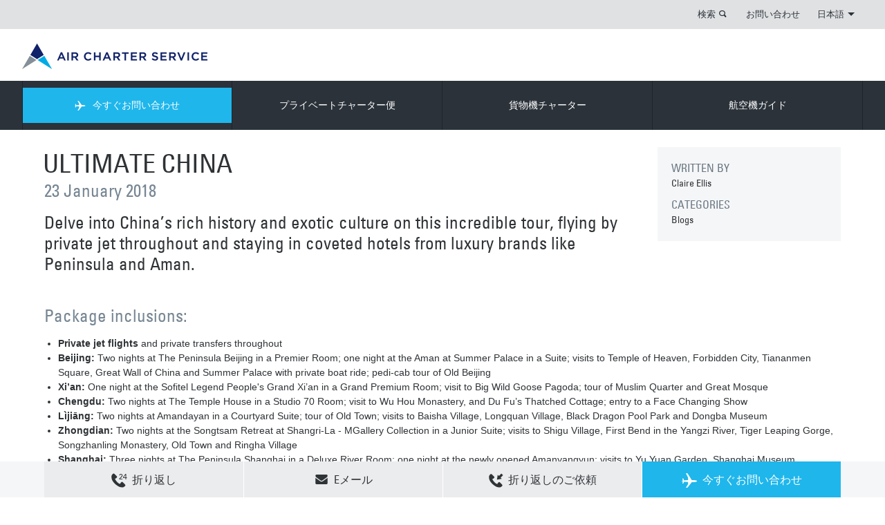

--- FILE ---
content_type: text/html; charset=utf-8
request_url: https://www.aircharter.jp/about-us/news-features/blog/ultimate-china
body_size: 16566
content:
<!DOCTYPE html> 
<html dir="ltr" lang="ja-JP">
<head>
<meta charset="utf-8">
<!-- cloudfront dns : START -->
<link rel="dns-prefetch" href="//duibe7slt06r7.cloudfront.net" />
<meta http-equiv="x-dns-prefetch-control" content="on" />
<!-- cloudfront dns : END -->
<meta http-equiv="Cache-Control" content="no-store" />
<meta name="viewport" content="width=device-width, initial-scale=1.0">
<meta http-equiv="X-UA-Compatible" content="IE=edge">
<meta name="pinterest" content="nohover">
<meta name="version" content="1.0.1240-master">
<meta name="dpath" content="/Air Charter Service/Asia/Japan/ja/_Site Config/site config">
<meta name="rqid" content="tcm:36-1181-64">
<link rel="shortcut icon" href="/favicon.ico" type="image/x-icon">
<link rel="icon" href="" type="image/x-icon">
<link rel="apple-touch-icon-precomposed" href="/apple-touch-icon-precomposed.png">
	
<meta name="google-site-verification" content="XARR-T-T0-sD0MOk3jqIbRLKJgRCLJbkkj2ttTp0gsQ">
<meta name="google-site-verification" content="YearFtzfOH3LplDGpOFEIJ4lrfunjR8dvp3RKD9MWQQ">  	
						<title>Ultimate China by private jet</title>


<meta name="title" content="Ultimate China by private jet"/>
<meta name="description" content="Explore China by private jet, with this unique luxury travel itinerary. Contact us to book this package, or create your own tailor-made trip."/>
<meta name="keywords" content=""/>
<meta name="robots" content=""/>

<link rel="canonical" href="https://www.aircharter.jp/about-us/news-features/blog/ultimate-china"/>
<link rel="alternate" href="https://www.aircharterservice.ie/about-us/news-features/blog/ultimate-china" hreflang="2021en-ie"/>
<link rel="alternate" href="https://www.airchartermideast.ae/about-us/news-features/blog/ultimate-china" hreflang="en-ae"/>
<link rel="alternate" href="https://www.aircharterservice.co.ao/about-us/news-features/blog/ultimate-china" hreflang="en-ao"/>
<link rel="alternate" href="https://www.aircharterservice.com.au/about-us/news-features/blog/ultimate-china" hreflang="en-au"/>
<link rel="alternate" href="https://www.aircharterservice.ch/en/about-us/news-features/blog/ultimate-china" hreflang="en-ch"/>
<link rel="alternate" href="https://www.aircharterservice.de/en/about-us/news-features/blog/ultimate-china" hreflang="en-de"/>
<link rel="alternate" href="https://www.aircharter.co.uk/about-us/news-features/blog/ultimate-china" hreflang="en-gb"/>
<link rel="alternate" href="https://www.aircharter.com.hk/about-us/news-features/blog/ultimate-china" hreflang="en-hk"/>
<link rel="alternate" href="https://www.aircharterservice.co.in/about-us/news-features/blog/ultimate-china" hreflang="en-in"/>
<link rel="alternate" href="https://www.aircharterservice.co.ke/about-us/news-features/blog/ultimate-china" hreflang="en-ke"/>
<link rel="alternate" href="https://www.aircharterservice.co.kr/en/about-us/news-features/blog/ultimate-china" hreflang="en-kr"/>
<link rel="alternate" href="https://www.aircharterservice.co.na/about-us/news-features/blog/ultimate-china" hreflang="en-na"/>
<link rel="alternate" href="https://www.aircharterservice.ng/about-us/news-features/blog/ultimate-china" hreflang="en-ng"/>
<link rel="alternate" href="https://www.aircharter.sg/about-us/news-features/blog/ultimate-china" hreflang="en-sg"/>
<link rel="alternate" href="https://www.aircharter.co.za/about-us/news-features/blog/ultimate-china" hreflang="en-za"/>
<link rel="alternate" href="https://www.aircharter.jp/about-us/news-features/blog/ultimate-china" hreflang="ja-jp"/>
<link rel="alternate" href="https://www.aircharterservice.com.tr/about-us/news-features/blog/ultimate-china" hreflang="tr-tr"/>
		<!--[if (lt IE 9) & (!IEMobile)]>
	<link href="/css/v-636807269640000000/ie.min.css" rel="stylesheet" />
<![endif]-->
    
<script src="https://aircharterservice-globalcontent-live.cphostaccess.com/js/require.js"></script>
<script async="" src="//www.gstatic.com/wcm/loader.js"></script>
	
<!-- Custom CSS-->  
<link rel="stylesheet" href="https://aircharterservice-globalcontent-live.cphostaccess.com/css/styles.css" media="all" />
  
  <!--Mobile CSS-->
  <link rel="stylesheet" href="https://aircharterservice-globalcontent-live.cphostaccess.com/css/styles-min.css" media="all" />
  
  <link rel="stylesheet" href="https://aircharterservice-globalcontent-live.cphostaccess.com/2020-css/2020css.css" media="all" />
  
  
  <script src="https://ajax.googleapis.com/ajax/libs/jquery/3.4.1/jquery.min.js"></script>
<!--<script src="https://ajax.googleapis.com/ajax/libs/jquery/2.1.1/jquery.min.js"></script>-->
<script src="https://cdnjs.cloudflare.com/ajax/libs/jquery.form/4.2.2/jquery.form.min.js" integrity="sha384-FzT3vTVGXqf7wRfy8k4BiyzvbNfeYjK+frTVqZeNDFl8woCbF0CYG6g2fMEFFo/i" crossorigin="anonymous"></script>
  
  <!--Email validator-->
  
  <script src="https://aircharterservice-globalcontent-live.cphostaccess.com/js/email_validator_api.js"></script>
  <script src="https://aircharterservice-globalcontent-live.cphostaccess.com/2020-js/scripts2020.js"></script>
  
  <script async="" src="https://aircharterservice-globalcontent-live.cphostaccess.com/2020-js/covidsearch.js"></script>
  
<script src="//maps.googleapis.com/maps/api/js?key=AIzaSyCjm0J9ENotcxjKJt-_GMY7NwCK_RLsEfA&libraries=places"></script>   
<script async=""  src="https://aircharterservice-globalcontent-live.cphostaccess.com/js/resources.js"></script>
<script src="/aircraft-guide-uk.js"></script>
<script src="#"></script>
<script async=""  src="https://aircharterservice-globalcontent-live.cphostaccess.com/js/libs/hogan-3.0.1.js"></script>
<script async=""  src="https://aircharterservice-globalcontent-live.cphostaccess.com/js/pluginfactory.js"></script>
<script async=""  src="https://aircharterservice-globalcontent-live.cphostaccess.com/js/hero-forms.js"></script>
<script async=""  src="https://aircharterservice-globalcontent-live.cphostaccess.com/js/labels.js"></script>
<script async=""  src="https://aircharterservice-globalcontent-live.cphostaccess.com/js/mapfinder.js"></script>
<script async=""  src="https://aircharterservice-globalcontent-live.cphostaccess.com/js/mapstyles.js"></script>
<script async=""  src="https://aircharterservice-globalcontent-live.cphostaccess.com/js/footerform.js"></script>
<script async=""  src="https://aircharterservice-globalcontent-live.cphostaccess.com/js/airportautocomplete.js"></script>
<script async="" src="https://aircharterservice-globalcontent-live.cphostaccess.com/js/mixins/map.js"></script>
<script async=""  src="https://aircharterservice-globalcontent-live.cphostaccess.com/js/aircraftcompare.js"></script>
<script async=""  src="https://aircharterservice-globalcontent-live.cphostaccess.com/js/libs/modernizr.js"></script>
<script async="" src="https://aircharterservice-globalcontent-live.cphostaccess.com/js/carousel.js"></script>
<script async="" src="https://aircharterservice-globalcontent-live.cphostaccess.com/js/acsbox.js"></script>
<script async="" src="https://aircharterservice-globalcontent-live.cphostaccess.com/js/acs-build.js"></script>  
<script async=""  src="https://aircharterservice-globalcontent-live.cphostaccess.com/js/dpicker.js"></script>
<script src="https://searchg2-assets.crownpeak.net/crownpeak.searchg2-1.0.3.min.js"></script>
<script src="https://www.google.com/recaptcha/api.js?render=6LfY-rYUAAAAAHOMf-LQxPUJBCUws_MlNnCYnYNw"></script>
  
  
<script>
	var appPath = "";
  
  $(document).ready(function() {
    $('.hero__img ').addClass('hero__img--active');
    
   $("html[lang=ar-AE]").attr("dir", "rtl");
    
   $("html[lang=ar-SA]").attr("dir", "rtl");
    
    
  });
  
  $(window).load(function() {
  	if($.cookie('AcsCookie') == "true"){$('.info-bar--cookie').remove();}else{$('.info-bar--cookie').show();}
     
  });
</script>
         
  <script>
  dataLayer = [];
</script>
  <!--Start Google Tag Manager-->
  <script>(function(w,d,s,l,i){w[l]=w[l]||[];w[l].push({'gtm.start':
new Date().getTime(),event:'gtm.js'});var f=d.getElementsByTagName(s)[0],
j=d.createElement(s),dl=l!='dataLayer'?'&l='+l:'';j.async=true;j.src=
'https://www.googletagmanager.com/gtm.js?id='+i+dl;f.parentNode.insertBefore(j,f);
})(window,document,'script','dataLayer','GTM-TCDZD45');</script>  
  <!-- End Google Tag Manager -->
  </head>
<body class="mp-menu-disabled">
 
  <div class="content-wrapper">
	<div id="mp-pusher" class="mp-pusher">
		<div class="content" style="min-height: 348px;">
			<div class="mp-pusher-overflow-hider">
				<div class="content-inner"> 
					<div class="info-bar info-bar--cookie js-cookie-message">
						<div class="md-container centre-all">
							<h2 class="info-bar__title">このサイトではクッキーを使用しています</h2>
							<p>
								私たちのウェブサイトでは、お客様の最良の体験を保証するためにクッキーを使用しています。								<a href="/cookie-policy"> 詳細はこちらから。</a>.
							</p>
							<a class="blue-split-cta info-bar__cta js-cookie-btn">OK</a>
						</div>
					</div>
					<a class="accessibility-only" href="#main-page-content">Skip to content</a>
				   
					<header role="banner" class="banner"><a class="mobile-menu menu-trigger" id="trigger" href="#">        <div class="burger">        </div>        <span>MENU</span>    </a>    <div class="sc-wrapper top-links sc-wrapper--flush">        <div class="lg-container">            <div class="row">                <div class="col lg_span_12 md_span_12 sm-hidden">                    <ul class="primary-links"><li class="search-container">                            <a data-panel="#search-panel" class="panel-btn" href="#">検索</a>                            <div id="search-panel" style="display:none" class="panel">                                <form action="/search" method="get" novalidate="novalidate">                                    <div class="inline-form inline-form--flush">                                        <div class="inline-form__input-wrapper inline-form__input-wrapper--long">                                            <label class="inline-form__label" for="Search">SEARCH TERM</label>                                            <input name="searchterm" class="inline-form__input" placeholder="SEARCH TERM" id="Search" type="search">                                        </div>                                        <button type="submit" class="blue-cta blue-cta--lg"><span class="blue-cta__text">検索</span><i class="icon-search"></i></button>                                    </div>                                </form>                            </div></li>						<li>								<a href="/contact">お問い合わせ</a>							</li><li>                            <a data-panel="#lang-selector-panel" id="lang-selector" class="panel-btn" href="#">日本語<span class="down-triangle"></span></a><div id="lang-selector-panel" class="panel" style="display: none;">    <h2> 言語変更</h2>    <ul class="languages"><li><a href="/index" class="active">日本語</a></li>    </ul>    <ul class="countries">        <li><a href="/contact">言語変更 <span class="icon-topright-arrow"></span></a></li>    </ul></div>                        </li>                    </ul>                </div>            </div>        </div>    </div>        	<div class="sc-wrapper logo-banner sc-wrapper--flush sm-hidden">        <div class="lg-container">            <div class="row">                <div class="col lg_span_12 md_span_12 sm_span_6" itemscope="" itemtype="http://schema.org/Organization">                    <a href="/index" itemprop="url" class="logo"></a>                                    </div>            </div>        </div>    </div>        <nav id="mp-menu" class="mp-menu">            <div class="sc-wrapper nav-links sc-wrapper--flush">                <div class="lg-container">                    <div class="row">                        <div class="col lg_span_12 md_span_12 sm_span_6">                            <div class="mp-level mp-level__one" data-level="1">                                <ul class="primary-links"><li class="enquire">                                                                                                <a class="nav-no-child js-nav-quote" data-form-location="nav" data-form-type="fastquote-" data-form-icon="plane-right" data-form-title=" 今すぐお問い合わせ" href="/forms/fast-quote/">                                                     <i class="enquire-icon icon-plane-right"></i> 今すぐお問い合わせ                                                 </a>                                                                                            </li>                                                                                                   <li>								<a href="/private-charter/">プライベートチャーター便</a>							</li><li>								<a href="/cargo-charter/">貨物機チャーター</a>							</li><li>								<a href="/about-us/">航空機ガイド</a>							</li><li class="md-hidden lg-hidden col sm_span_6"><a class="nav-no-child" href="https://jetportal.aircharterservice.com/" target="_self" title="LOYALTY CARD LOGIN">LOYALTY CARD LOGIN</a></li>                                                    <li class="md-hidden lg-hidden col sm_span_6"><a class="nav-no-child" href="#" target="_self" title="PRIVATE CHARTER">PRIVATE CHARTER</a></li>                                                    <li class="md-hidden lg-hidden col sm_span_6"><a class="nav-no-child" href="#" target="_self" title="NEWS & BLOG">NEWS & BLOG</a></li>                                                    <li class="md-hidden lg-hidden col sm_span_6"><a class="nav-no-child" href="#" target="_self" title="お問い合わせ">お問い合わせ</a></li><li class="md-hidden lg-hidden col sm_span_6"><a href="#"> 言語変更</a></li>                                </ul>                            </div>                        </div>                    </div>                </div>            </div><div class="sc-wrapper secondary-nav sc-wrapper--flush" style="height: 0px;">                <!-- every 3n+5 secondary nav item needs a class of secondary-links__item-clr for clearing in ie8, items 5, 8, 11, 14 etc -->                <div class="lg-container">                    <div class="row">                        <div class="col lg_span_12 md_span_12 sm_span_6">                                                    <div class="mp-level row" data-level="2">                                                        <div class="col secondary-links lg_span_6 md_span_6 sm_span_6">                                                            <ul class="row">                                                           <li class="col lg_span_4 md_span_6 sm_span_6  ">                                                                <a href='/private-charter/private-jets-charter' class='icon'  >                                                                    <p class="title">プライベートジェット</p>                                                                    <p>ビジネスとレジャー向けのプライベートチャーター</p>                                                                </a>                                                            </li><li class="col lg_span_4 md_span_6 sm_span_6  ">                                                                <a href='/private-charter/executive-airliners' class='icon'  >                                                                    <p class="title">エグゼクティブエアライナー</p>                                                                    <p>大型の旅客機で快適さとラグジュアリーを提供</p>                                                                </a>                                                            </li><li class="col lg_span_4 md_span_6 sm_span_6  ">                                                                <a href='/private-charter/helicopter' class='icon'  >                                                                    <p class="title">ヘリコプター</p>                                                                    <p>点から点への柔軟な輸送</p>                                                                </a>                                                            </li><li class="col lg_span_4 md_span_6 sm_span_6  secondary-links__item-clr ">                                                                <a href='/private-charter/air-taxi' class='icon'  >                                                                    <p class="title">エアタクシー</p>                                                                    <p>コスト効率の良い短距離チャーター</p>                                                                </a>                                                            </li><li class="col lg_span_4 md_span_6 sm_span_6  ">                                                                <a href='/private-charter/air-ambulance' class='icon'  >                                                                    <p class="title">航空救急</p>                                                                    <p>安全で迅速な患者輸送</p>                                                                </a>                                                            </li><li class="col lg_span_4 md_span_6 sm_span_6  ">                                                                <a href='/private-charter/empty-legs' class='icon'  >                                                                    <p class="title">空席情報</p>                                                                    <p>通常の価格より大幅にお得なプライベートジェットチャーター</p>                                                                </a>                                                            </li>                                                            </ul>                                                        </div>                                                        <div class="col promos lg_span_6 md_span_6">                                                            <ul class="row"> <li class="col lg_span_4 md_span_6 sm_span_6">        <a class="icon" href="#">            <img src="" alt="" >            <p class="title"></p>            <p></p>        </a>    </li></ul>                                                         </div>                                                    </div>                                                    <div class="mp-level row" data-level="2">                                                        <div class="col secondary-links lg_span_6 md_span_6 sm_span_6">                                                            <ul class="row">                                                                                                                            <li class="col lg_span_4 md_span_6 sm_span_6  ">                                                                <a href='/cargo-charter/urgent-cargo-charter' class='icon'  >                                                                    <p class="title">緊急輸送</p>                                                                    <p>時間が非常に重要となるチャーター便</p>                                                                </a>                                                            </li><li class="col lg_span_4 md_span_6 sm_span_6  ">                                                                <a href='/cargo-charter/dangerous-hazardous-goods' class='icon'  >                                                                    <p class="title">危険物輸送</p>                                                                    <p>特殊・重要貨物チャーター</p>                                                                </a>                                                            </li><li class="col lg_span_4 md_span_6 sm_span_6  ">                                                                <a href='/cargo-charter/heavy-outsize-cargo' class='icon'  >                                                                    <p class="title">重量・大型貨物</p>                                                                    <p>大規模輸送チャーター</p>                                                                </a>                                                            </li><li class="col lg_span_4 md_span_6 sm_span_6  ">                                                                <a href='/cargo-charter/humanitarian-relief-aid-cargo' class='icon'  >                                                                    <p class="title">人道支援&救難</p>                                                                    <p>必要な人への救難チャーター</p>                                                                </a>                                                            </li><li class="col lg_span_4 md_span_6 sm_span_6  ">                                                                <a href='/cargo-charter/remote-destinations' class='icon'  >                                                                    <p class="title">遠隔地輸送</p>                                                                    <p>渡航が困難な地域へのチャーター</p>                                                                </a>                                                            </li><li class="col lg_span_4 md_span_6 sm_span_6  ">                                                                <a href='/cargo-charter/on-board-courier/' class='icon'  >                                                                    <p class="title">ハンドキャリー</p>                                                                    <p>個人に合わせたハンドキャリーサービス</p>                                                                </a>                                                            </li>                                                            </ul>                                                        </div>                                                        <div class="col promos lg_span_6 md_span_6">                                                            <ul class="row"> <li class="col lg_span_4 md_span_6 sm_span_6">        <a class="icon" href="#">            <img src="" alt="" >            <p class="title"></p>            <p></p>        </a>    </li></ul>                                                         </div>                                                    </div>                                                    <div class="mp-level row" data-level="2">                                                        <div class="col secondary-links lg_span_6 md_span_6 sm_span_6">                                                            <ul class="row">                                                                                                                           <li class="col lg_span_4 md_span_6 sm_span_6  ">                                                                <a href='/about-us/company-history' class='icon'  >                                                                    <p class="title">グループ</p>                                                                    <p>20名様以上利用向けの大規模旅客機</p>                                                                </a>                                                            </li><li class="col lg_span_4 md_span_6 sm_span_6  ">                                                                <a href='/about-us/how-air-charter-service-works' class='icon'  >                                                                    <p class="title">ACSの事業</p>                                                                    <p> ACSの機能</p>                                                                </a>                                                            </li><li class="col lg_span_4 md_span_6 sm_span_6  secondary-links__item-clr">                                                                <a href='/about-us/recruitment/' class='icon'  >                                                                    <p class="title">採用</p>                                                                    <p>採用情報</p>                                                                </a>                                                            </li><li class="col lg_span_4 md_span_6 sm_span_6  ">                                                                <a href='/about-us/media-and-press' class='icon'  >                                                                    <p class="title">メディア&プレス</p>                                                                    <p>私たちは支援とコメントを提供します </p>                                                                </a>                                                            </li><li class="col lg_span_4 md_span_6 sm_span_6  ">                                                                <a href='/about-us/corporate-responsibility' class='icon'  >                                                                    <p class="title">企業としての責任</p>                                                                    <p>毎年、ACSチームは、多くの資金調達イベントを組織するチャリティー受託者として</p>                                                                </a>                                                            </li>                                                            </ul>                                                        </div>                                                        <div class="col promos lg_span_6 md_span_6">                                                         <ul class="row"> <li class="col lg_span_4 md_span_6 sm_span_6">        <a class="icon" href="#">            <img src="" alt="" >            <p class="title"></p>            <p></p>        </a>    </li></ul>                                                         </div>                                                    </div>                                                    <div class="mp-level row" data-level="2">                                                        <div class="col secondary-links lg_span_6 md_span_6 sm_span_6">                                                            <ul class="row">                                                                                                                            <li class="col lg_span_4 md_span_6 sm_span_6  ">                                                                <a href='#' class='icon'  >                                                                    <p class="title"></p>                                                                    <p></p>                                                                </a>                                                            </li>                                                            </ul>                                                        </div>                                                        <div class="col promos lg_span_6 md_span_6">                                                           <ul class="row"> <li class="col lg_span_4 md_span_6 sm_span_6">        <a class="icon" href="#">            <img src="" alt="" >            <p class="title"></p>            <p></p>        </a>    </li></ul>                                                         </div>                                                    </div>                                                    <div class="mp-level row" data-level="2">                                                        <div class="col secondary-links lg_span_6 md_span_6 sm_span_6">                                                            <ul class="row">                                                                                                                           <li class="col lg_span_4 md_span_6 sm_span_6  ">                                                                <a href='#' class='icon'  >                                                                    <p class="title"></p>                                                                    <p></p>                                                                </a>                                                            </li>                                                            </ul>                                                        </div>                                                        <div class="col promos lg_span_6 md_span_6">                                                          <ul class="row"> <li class="col lg_span_4 md_span_6 sm_span_6">        <a class="icon" href="#">            <img src="" alt="" >            <p class="title"></p>            <p></p>        </a>    </li></ul>                                                         </div>                                                    </div>                                                    <div class="mp-level row" data-level="2">                                                        <div class="col secondary-links lg_span_6 md_span_6 sm_span_6">                                                            <ul class="row">                                                                                                                            <li class="col lg_span_4 md_span_6 sm_span_6  ">                                                                <a href='#' class='icon'  >                                                                    <p class="title"></p>                                                                    <p></p>                                                                </a>                                                            </li>                                                            </ul>                                                        </div>                                                    </div>                                                    <div class="mp-level row" data-level="2">                                                        <div class="col secondary-links lg_span_6 md_span_6 sm_span_6">                                                            <ul class="row">                                                                                                                           <li class="col lg_span_4 md_span_6 sm_span_6  ">                                                                <a href='/destination-guide/country-guide/' class='icon'  >                                                                    <p class="title">COUNTRY GUIDES</p>                                                                    <p>A guide to countries around the world</p>                                                                </a>                                                            </li><li class="col lg_span_4 md_span_6 sm_span_6  ">                                                                <a href='/destination-guide/city-guide/' class='icon'  >                                                                    <p class="title">CITY GUIDES</p>                                                                    <p>A selection of cities worth a visit</p>                                                                </a>                                                            </li><li class="col lg_span_4 md_span_6 sm_span_6  ">                                                                <a href='/destination-guide/airport-guide/' class='icon'  >                                                                    <p class="title">AIRPORT GUIDES</p>                                                                    <p>A selection of major airports</p>                                                                </a>                                                            </li>                                                            </ul>                                                        </div>                                                        <div class="col promos lg_span_6 md_span_6">                                                         <ul class="row"> <li class="col lg_span_4 md_span_6 sm_span_6">        <a class="icon" href="#">            <img src="" alt="" >            <p class="title"></p>            <p></p>        </a>    </li></ul>                                                         </div>                                                    </div>                    <div class="mp-level row" data-level="2">                    </div>                    <div class="mp-level row" data-level="2">                    </div>                    <div class="mp-level row" data-level="2">                    </div>                    <div class="mp-level row" data-level="2">                    </div>                     <div class="mp-level mobile-lang-selector" data-level="2">    <ul class="secondary-links">         <li><a href=""><span class="flag"></span></a></li>    </ul></div>                        </div>                    </div>                </div>            </div>         </nav><div class="sc-wrapper logo-banner sc-wrapper--flush md-hidden lg-hidden mobile">        <div class="lg-container">            <div class="row">                <div class="col sm_span_2">                    <span style="visibility:hidden">MENU</span>                </div>                <div class="col sm_span_2 centre-all logo-container" itemscope="" itemtype="http://schema.org/Organization">                    <a href="/" itemprop="url" class="logo-mobile">                    </a>                </div>                <div class="col sm_span_2">                    <div class="col sm_span_2">                            <!--My Account                             <a id="my-account-link-mobile" class="hidden" href="/myaccount">                                <span class="mobile-login"></span>                            </a>                        -->                            <!-- Login                             <span id="login-link-mobile" data-panel="#mobile-login-panel" class="mobile-login panel-btn"></span>                        -->                    </div>                    <div class="col sm_span_2">                        <span data-panel="#mobile-search-panel" class="search panel-btn"></span>                    </div>                </div>            </div>        </div>    </div><div class="sc-wrapper sc-wrapper--flush sc-wrapper--with-padding md-hidden lg-hidden panel" id="mobile-search-panel" style="display: none;">        <div class="lg-container">            <div class="row">                <div class="col sm_span_6">                    <form action="/search" method="get" novalidate="novalidate">                        <div class="inline-form inline-form--flush">                            <div class="inline-form__input-wrapper">                                <label class="inline-form__label" for="Search">SEARCH TERM</label>                                <input name="searchterm" class="inline-form__input" placeholder="SEARCH TERM" id="Mobile-Search" type="search">                            </div>                            <button type="submit" class="blue-cta blue-cta--lg"><span class="blue-cta__text">検索</span><i class="icon-search"></i></button>                        </div>                    </form>                </div>            </div>        </div>    </div><div class="mobile-phone-banner office_items_1">            <a class="js-contact-select blue-split-cta js-contact-overlay-initd" data-overlay-name="contact-phonenumber-overlay" href="/contact"><i class="icon-24hr"></i>CALL US NOW</a>        <a class="js-contact-select-no-overlay blue-split-cta" href="/contact"><i class="icon-24hr"></i>CALL US NOW</a>    </div></header>
  
											
			<div class="lg-container">	<div class="row">		<div class="col sm_span_12">			<span itemprop="associatedMedia"> <span itemscope="" itemtype="http://schema.org/ImageObject">  </span> </span> 		</div>	</div>	<div class="">		<div style="display:none;">			 		</div>		<div class="row">			<div class="col lg_span_9 md_span_9 sm_span_6">				<hgroup class="heading-group">					<h1 itemprop="headline" style="text-transform: uppercase;">						Ultimate China 					</h1>					<meta itemprop="datePublished" content="28/05/2019"/> 					<h2>						<time datetime="28/05/2019 15:07:35"> 23 January 2018 </time> 					</h2>					<br/> 					<h2 itemprop="headline" class="title--colour">						Delve into China’s rich history and exotic culture on this incredible tour, flying by private jet throughout and staying in coveted hotels from luxury brands like Peninsula and Aman. 					</h2>				</hgroup>			</div>			<div class="col lg_span_3 md_span_3 sm_span_6 sm-hidden">				<div class="promo-item article-meta">					<h4>						WRITTEN BY					</h4>					<p itemprop="author">						Claire Ellis 					</p>					<h4>						CATEGORIES					</h4>					<p>						Blogs 					</p>					 									</div>			</div>		</div>	</div>	<div class="row">		<div class="col lg_span_12 md_span_12 sm_span_6">
                                <h2>
        
        Package inclusions:
    </h2>
<ul><li><strong>Private jet flights</strong> and private transfers throughout</li><li><strong>Beijing:</strong> Two nights at The Peninsula Beijing in a Premier Room; one night at the Aman at Summer Palace in a Suite; visits to Temple of Heaven, Forbidden City, Tiananmen Square, Great Wall of China and Summer Palace with private boat ride; pedi-cab tour of Old Beijing</li><li><strong>Xi’an:</strong> One night at the Sofitel Legend People's Grand Xi’an in a Grand Premium Room; visit to Big Wild Goose Pagoda; tour of Muslim Quarter and Great Mosque</li><li><strong>Chengdu:</strong> Two nights at The Temple House in a Studio 70 Room; visit to Wu Hou Monastery, and Du Fu’s Thatched Cottage; entry to a Face Changing Show</li><li><strong>Lìjiāng:</strong> Two nights at Amandayan in a Courtyard Suite; tour of Old Town; visits to Baisha Village, Longquan Village, Black Dragon Pool Park and Dongba Museum</li><li><strong>Zhongdian:</strong> Two nights at the Songtsam Retreat at Shangri-La - MGallery Collection in a Junior Suite; visits to Shigu Village, First Bend in the Yangzi River, Tiger Leaping Gorge, Songzhanling Monastery, Old Town and Ringha Village</li><li><strong>Shanghai:</strong> Three nights at The Peninsula Shanghai in a Deluxe River Room; one night at the newly opened Amanyangyun; visits to Yu Yuan Garden, Shanghai Museum, Zhujiajiao and Kehzi Yuan Garden with private boat ride, French Concession Area and Shanghai World Financial Centre</li></ul>
                        </div><div class="col lg_span_12 md_span_12 sm_span_6">
                                <h2>
        
        Beijing: Sip Champagne on the Great Wall of China
    </h2>

                        </div><div class="lg_span_12 md_span_12 sm_span_6">
                            <div class="col lg_span_6 md_span_6 sm_span_6">
                                        <figure class="captioned-image">
            
            <img alt="Great Wall of China" class="img--central" src="https://aircharterservice-globalcontent-live.cphostaccess.com/images/migration/China_Section1_GreatWall_600x338_tcm36-45260.jpg"/>
            <figcaption class="captioned-image__caption">Great Wall of China</figcaption>
        </figure>

                            </div>
                            <div class="col lg_span_6 md_span_6 sm_span_6">
                                        <figure class="captioned-image">
            
            <img alt="Forbidden City" class="img--central" src="https://aircharterservice-globalcontent-live.cphostaccess.com/images/migration/China_Section1_ForbiddenCity_600x338_tcm36-45259.jpg"/>
            <figcaption class="captioned-image__caption">Forbidden City</figcaption>
        </figure>

                            </div>
                        </div><div class="col lg_span_12 md_span_12 sm_span_6">
                            <p>You’ll fly by private jet from the UK to <a title="Beijing" href="/destination-guide/city-guide/private-jet-charters-and-flights-to-beijing" data-form-type=""><span style="text-decoration: underline; color: rgb(24, 179, 234);">Beijing</span></a> for a two-night stay at the all-suite Peninsula Beijing, followed by a night at the Aman at Summer Palace, an ultra-luxurious boutique hotel whose elegant pavilions were once imperial waiting rooms. While in this fascinating city, you’ll enjoy a private tai chi lesson at the Temple of Heaven before touring the Old City’s winding alleyways, exploring traditional hutong communities and visiting the home of a local family.</p><p>You’ll visit the Forbidden City palace complex where 24 emperors ruled during the Ming and Qing Dynasties, enjoying a private tour of the exquisitely furnished Chong Hua Gong halls, before strolling around fabled Tiananmen Square. The highlight of your time in Beijing is a Champagne toast on the iconic Great Wall of China, one of the world’s most magnificent man-made wonders, overlooking sensational views of the surrounding countryside. Afterwards, enjoy a private boat ride at the Summer Palace, a tranquil lakeside retreat where emperors once holidayed.</p>
                        </div><div class="col lg_span_12 md_span_12 sm_span_6">
                                <h2>
        
        Xi’an: Discover the legendary Terracotta Warriors
    </h2>

                        </div><div class="lg_span_12 md_span_12 sm_span_6">
                            <div class="col lg_span_6 md_span_6 sm_span_6">
                                        <figure class="captioned-image">
            
            <img alt="Terracotta Warriors" class="img--central" src="https://aircharterservice-globalcontent-live.cphostaccess.com/images/migration/China_Section2_TerracottaWarriors_600x338_tcm36-45262.jpg"/>
            <figcaption class="captioned-image__caption">Terracotta Warriors</figcaption>
        </figure>

                            </div>
                            <div class="col lg_span_6 md_span_6 sm_span_6">
                                        <figure class="captioned-image">
            
            <img alt="Great Wild Goose Pagoda" class="img--central" src="https://aircharterservice-globalcontent-live.cphostaccess.com/images/migration/China_Section2_GreatWildGoosePagoda_600x338_tcm36-45261.jpg"/>
            <figcaption class="captioned-image__caption">Great Wild Goose Pagoda</figcaption>
        </figure>

                            </div>
                        </div><div class="col lg_span_12 md_span_12 sm_span_6">
                            <p>Take a private charter from Beijing to Xi’an, one of China’s oldest cities, which is renowned for its ancient sites. You’ll spend a night at the Sofitel Legend People's Grand Xi’an, a luxury hotel located at the heart of the city. While here, you’ll visit the 7th-century Big Wild Goose Pagoda and impressive City Wall, before walking through the Muslim Quarter to the Great Mosque – a symbol of the little-known influence of Islam on Chinese culture. This beautiful religious centre is China’s largest mosque and features on the UNESCO Islamic Heritage List.</p><p>Your stay in Xi’an includes a visit to the Terracotta Warriors, an extraordinary collection of thousands of life-size sculptures depicting the armies of the first Emperor of China, Qin Shi Huang. One of the world’s most famous archaeological discoveries, the silent troops were uncovered by accident in 1974.</p>
                        </div><div class="col lg_span_12 md_span_12 sm_span_6">
                                <h2>
        
        Visit a famous Chinese poet’s home
    </h2>

                        </div><div class="lg_span_12 md_span_12 sm_span_6">
                            <div class="col lg_span_6 md_span_6 sm_span_6">
                                        <figure class="captioned-image">
            
            <img alt="Du Fu Cottage" class="img--central" src="https://aircharterservice-globalcontent-live.cphostaccess.com/images/migration/China_Section3_DuFuCottage-new_tcm36-45290.jpg"/>
            <figcaption class="captioned-image__caption">Du Fu Cottage</figcaption>
        </figure>

                            </div>
                            <div class="col lg_span_6 md_span_6 sm_span_6">
                                        <figure class="captioned-image">
            
            <img alt="Wu Hou Monastery" class="img--central" src="https://aircharterservice-globalcontent-live.cphostaccess.com/images/migration/China_Section3_WuHouMonatery_600x338_tcm36-45264.jpg"/>
            <figcaption class="captioned-image__caption">Wu Hou Monastery</figcaption>
        </figure>

                            </div>
                        </div><div class="col lg_span_12 md_span_12 sm_span_6">
                            <p>Take a private jet to Chengdu, the capital of southwestern China's Sichuan province, for a two-night stay at The Temple House, a luxurious holistic retreat that beautifully blends ancient and contemporary architecture. Here you’ll visit the Wu Hou Monastery, which dates back to the 3rd Century and contains 47 statues of Shuhan civil and military officials along with other historic relics.</p><p>You’ll tour Du Fu’s Thatched Cottage, where famous Chinese poet Du Fu penned over 200 poems which are now recognised as realist poetry masterpieces; and enjoy a lively evening at a Face Changing Show, a 300-year-old art form which sees performers seamlessly and swiftly change expression using silk masks, face powders and paint.</p>
                        </div><div class="col lg_span_12 md_span_12 sm_span_6">
                                <h2>
        
        Discover bubbling springs and lush parkland
    </h2>

                        </div><div class="lg_span_12 md_span_12 sm_span_6">
                            <div class="col lg_span_6 md_span_6 sm_span_6">
                                        <figure class="captioned-image">
            
            <img alt="Jade Dragon Snow Mountain &amp; Black Dragon Pool" class="img--central" src="https://aircharterservice-globalcontent-live.cphostaccess.com/images/migration/China_Section4_JadeDragonSnowMountain%26BlackDragonPool_600x338_tcm36-45265.jpg"/>
            <figcaption class="captioned-image__caption">Jade Dragon Snow Mountain &amp; Black Dragon Pool</figcaption>
        </figure>

                            </div>
                            <div class="col lg_span_6 md_span_6 sm_span_6">
                                        <figure class="captioned-image">
            
            <img alt="Lijiang Old Town" class="img--central" src="https://aircharterservice-globalcontent-live.cphostaccess.com/images/migration/China_Section4_LijiangOldTown_600x338_tcm36-45266.jpg"/>
            <figcaption class="captioned-image__caption">Lijiang Old Town</figcaption>
        </figure>

                            </div>
                        </div><div class="col lg_span_12 md_span_12 sm_span_6">
                            <p>Travel by private charter to <a title="Lìjiāng" href="/destination-guide/city-guide/private-jet-charters-and-flights-to-lijiang" data-form-type=""><span style="text-decoration: underline; color: rgb(24, 179, 234);">Lìjiāng</span></a>, prized for its maze of cobbled streets, wooden buildings and peaceful canals, where you’ll spend two nights at Amandayan – an intimate hilltop hideaway perched beneath Jade Dragon Snow Mountain. Tour the fairytale Old Town, a UNESCO World Heritage Site dating back 800 years, which features an intricate system of waterways and bridges.</p><p>Explore former Naxi capital Baisha, visiting the clinic of famous Chinese Medicine practitioner Dr Ho; and another local village, Longquan, where you’ll find a 500-year-old stone bridge. You’ll also enjoy a trip to Black Dragon Pool Park, a stunning retreat where lush parkland and ornate pavilions and bridges complement an idyllic pond fed by bubbling mountain springs; and the Dongba Museum, where you can peruse Naxi religious artefacts and a rare pictographic script.</p>
                        </div><div class="col lg_span_12 md_span_12 sm_span_6">
                                <h2>
        
        Admire dramatic Tiger Leaping Gorge
    </h2>

                        </div><div class="lg_span_12 md_span_12 sm_span_6">
                            <div class="col lg_span_6 md_span_6 sm_span_6">
                                        <figure class="captioned-image">
            
            <img alt="Tiger Leaping Gorge" class="img--central" src="https://aircharterservice-globalcontent-live.cphostaccess.com/images/migration/China_Section5_TigerLeapingGorge_600x338_tcm36-45267.jpg"/>
            <figcaption class="captioned-image__caption">Tiger Leaping Gorge</figcaption>
        </figure>

                            </div>
                            <div class="col lg_span_6 md_span_6 sm_span_6">
                                        <figure class="captioned-image">
            
            <img alt="Songzhanling Monastery" class="img--central" src="https://aircharterservice-globalcontent-live.cphostaccess.com/images/migration/China_Section5_SongzanlinTemple_600x338_tcm36-45268.jpg"/>
            <figcaption class="captioned-image__caption">Songzhanling Monastery</figcaption>
        </figure>

                            </div>
                        </div><div class="col lg_span_12 md_span_12 sm_span_6">
                            <p>Take an overland transfer to Zhongdian, now known as Shangri-La, a scenic Tibetan town in the Himalayas perched at an altitude of 3,300m. You’ll spend the next two nights at Songtsam Retreat at Shangri-La - MGallery Collection, a boutique Tibetan-style retreat overlooking a sacred valley. Explore Shigu, a charming Naxi village that boasts two historic sites. Then admire First Bend in the Yangzi River, a beautiful natural landmark where the river makes an almost 180-degree turn from southeast to northeast, and the dramatic Tiger Leaping Gorge, one of Asia’s deepest natural formations.</p><p>Visit the 17th-century Songzhanling Monastery, built under direction of the fifth Dalai Lama, where you’ll meet a living Buddha – a monk who has become a Buddhist doctor. Then it’s on to the Old Town with its winding cobblestone alleyways and smoke-charred shrines, where you’ll learn how to print scriptures using traditional techniques and visit a Tibetan family who will teach you to make yark butter tea. Head to Ringha Village, where timber houses dot a flowering meadow, where you can hang ‘pray flags’ for good luck at the local monastery.</p>
                        </div><div class="col lg_span_12 md_span_12 sm_span_6">
                                <h2>
        
        Explore China’s largest metropolis
    </h2>

                        </div><div class="lg_span_12 md_span_12 sm_span_6">
                            <div class="col lg_span_6 md_span_6 sm_span_6">
                                        <figure class="captioned-image">
            
            <img alt="Shanghai World Financial Centre" class="img--central" src="https://aircharterservice-globalcontent-live.cphostaccess.com/images/migration/China_Section6_ShanghaiWorldFinancialCentre_600x338_tcm36-45269.jpg"/>
            <figcaption class="captioned-image__caption">Shanghai World Financial Centre</figcaption>
        </figure>

                            </div>
                            <div class="col lg_span_6 md_span_6 sm_span_6">
                                        <figure class="captioned-image">
            
            <img alt="Amanyangyun" class="img--central" src="https://aircharterservice-globalcontent-live.cphostaccess.com/images/migration/China_AmanHotel_600x338_tcm36-45402.jpg"/>
            <figcaption class="captioned-image__caption">Amanyangyun</figcaption>
        </figure>

                            </div>
                        </div><div class="col lg_span_12 md_span_12 sm_span_6">
                            <p>Transfer by private jet to China’s biggest city, <a title="Shanghai" href="/destination-guide/city-guide/private-jet-charter-to-shanghai" data-form-type=""><span style="text-decoration: underline; color: rgb(24, 179, 234);">Shanghai</span></a>, for a three-night stay at The Peninsula Shanghai – an ultra-luxurious art deco-style retreat overlooking the historic Bund, Huangpu River and Pudong. Walk through the Old Chinese Quarter to Yu Yuan, a tranquil 16th-century Ming Dynasty private garden. Then visit Shanghai Museum, which houses one of the world’s finest collections of ancient Chinese art, before enjoying an evening performance from the world-famous Shanghai Acrobatics Troupe.</p><p>Escape the urban jungle and visit the pretty suburb of Zhujiajiao, a sleepy ancient river town punctuated by stone bridges, bubbling waterways and carefully preserved Qing and Ming architecture. Back in the city, enjoy a sidecar tour of the French Concession Area, admiring beautiful residences, before strolling along the Bund and admiring sensational views from the 100th-floor observatory at the Shanghai World Financial Centre – home to the highest hotel in the world.</p><p>Your journey through China ends with a relaxing overnight stay at the newly opened Amanyangyun, a peaceful sanctuary set amid a relocated camphor forest just outside downtown Shanghai, before flying home by private jet.</p>
                        </div><div class="col lg_span_12 md_span_12 sm_span_6">
                                <h2>
        
        Getting there
    </h2>

                        </div> 	</div>	<div class="row">		<div class="col lg_span_12 md_span_12 sm_span_6">			<p>				<a class="Blue-Split-Button" title="News Index" href="/about-us/news-features" data-form-type="">MORE ARTICLES</a>			</p>			<p>				<br/>			</p>		</div>	</div></div>

			    
					      
  
				</div>
  
				<section class="sc-wrapper contact-bar office_items_1 contact-bar--docked"><div class="sc-wrapper compare-bar compare-bar--no-items">                <div class="compare-bar__inner">                    <p class="compare-bar__more">                        SELECT UP TO  <span class="qty"></span> MORE -                        <button type="button" class="compare-remove text-btn">CLEAR SELECTION</button>                    </p>                    <p class="compare-bar__full-text">YOUR SELECTED AIRCRAFT ARE READY TO COMPARE</p>                    <a class="blue-split-cta compare-submit blue-split-cta--disabled" href="../compare">COMPARE NOW</a>                                    </div>            </div>        <div class="benefits-bar">            <ul class="lg-container benefits-bar__list">                    <li class="benefits-bar__list-item">専属担当者</li>                    <li class="benefits-bar__list-item">お見積もりは無料</li>                    <li class="benefits-bar__list-item">25年の経験</li>                    <li class="benefits-bar__list-item">24/7対応</li>            </ul>        </div>    <div class="lg-container">        <ul class="contact-bar__link-list">            <li class="contact-bar__link-list-item">                        <a data-overlay-name="contact-phonenumber-overlay" class="contact-bar__link js-contact-select js-contact-overlay-initd" href="/contact">            <i class="contact-bar__link-icon icon-24hr"></i>折り返し                         </a>    <a class="contact-bar__link js-contact-select-no-overlay" href="/contact">        <i class="contact-bar__link-icon icon-24hr"></i>折り返し                     </a>            <section data-overlay-name="contact-phonenumber-overlay" class="footer-form-wrapper js-contact-select-overlay" style="display: none;">                <div class="row">                    <div class="col lg_span_12 md_span_12 sm_span_6">                        <h2 class="footer-form-wrapper__title">                            <i class="footer-form-wrapper__title-icon icon-24hr"></i>Eメール                        </h2>                        <button type="button" class="footer-form-wrapper__close"><i class="icon-close"></i></button>                        <div class="js-contact-select-overlay__inner">                <div class="office">                    <h4>Air Charter Service Ltd</h4>                    Office: <a href="tel:+442083398588"> +44 (0)20 8339 8588</a><br>                    Cargo: <a href="tel:+442083398555"> +44(0)20 8339 8555</a><br>                    Group: <a href="tel:+442083398577"> +44(0)20 8339 8577</a><br>                    Private: <a href="tel:+442083398588"> +44 (0)20 8339 8588</a><br>                                    </div>                        </div>                    </div>                </div>            </section>                    <section data-overlay-name="contact-email-overlay" class="contact-email-overlay footer-form-wrapper js-contact-select-overlay" style="display: none;">                        <div class="row">                            <div class="col lg_span_12 md_span_12 sm_span_6">                                <h2 class="footer-form-wrapper__title">                                    <i class="footer-form-wrapper__title-icon icon-envelope"></i>Eメール                                </h2>                                <button type="button" class="footer-form-wrapper__close"><i class="icon-close"></i></button>                                <div class="js-contact-select-overlay__inner">                                            <div class="office">                                                <h4>Air Charter Service Ltd</h4>                                                Office: <a href="mailto:lonprivate@aircharterservice.com"> lonprivate@aircharterservice.com</a><br>                                                Cargo: <a href="mailto:loncargo@aircharterservice.com"> loncargo@aircharterservice.com</a><br>                                                Group: <a href="mailto:lonpax@aircharterservice.com"> lonpax@aircharterservice.com</a><br>                                                Private: <a href="mailto:lonprivate@aircharterservice.com"> lonprivate@aircharterservice.com</a><br>                                            </div>                                </div>                            </div>                        </div>                    </section>            </li>            <li class="contact-bar__link-list-item sm-hidden contact-bar__link-list-item-livechat">                    <a class="contact-bar__link sm-hidden js-footer-form" id="onlypopupcontactus" data-overlay-name="contact-contactus-overlay" href="/forms/contact-us-popup" data-form-title="Eメール" data-form-type="call-back" data-form-icon="envelope">                        <i class="contact-bar__link-icon icon-envelope"></i>Eメール                    </a>                <button class="contact-bar__link js-live-chat" type="button">                    <i class="contact-bar__link-icon icon-live-chat"></i>                </button>            </li>            <li class="contact-bar__link-list-item">                <a class="contact-bar__link js-footer-form" href="/forms/callback-popup" id="onlypopupcallback" data-form-title="折り返しのご依頼" data-form-icon="callback" data-form-type="call-back">                    <i class="contact-bar__link-icon icon-callback"></i>折り返しのご依頼                </a>                          </li>            <li class="contact-bar__link-list-item">                <!--<a class="contact-bar__link contact-bar__link--highlight js-footer-form" id="onlypopupfastquote" href="/forms/fast-quote" data-form-type="fastquote-" data-form-title="今すぐお問い合わせ" data-form-icon="plane-right">                    <i class="contact-bar__link-icon icon-plane-right"></i>今すぐお問い合わせ                </a>--> <a class="contact-bar__link contact-bar__link--highlight" href="/forms/fast-quote"  data-form-title="今すぐお問い合わせ" data-form-icon="plane-right">       <i class="contact-bar__link-icon icon-plane-right"></i>今すぐお問い合わせ    </a>                    <section data-overlay-name="pricing-promotion-overlay1" class="pricing-promotion-overlay footer-form-wrapper js-contact-select-overlay" style="display: none;">                        <div class="container">                            <div class="row">                                <div class="col lg_span_12 md_span_12 sm_span_6">                                    <h2 class="footer-form-wrapper__title">                                        <i class="footer-form-wrapper__title-icon icon-plane-right"></i>NOT READY TO SUBMIT?                                    </h2>                                    <button type="button" class="footer-form-wrapper__close"><i class="icon-close"></i></button>                                </div>                            </div>                            <div class="js-contact-select-overlay__inner">                                <div class="row">                                    <div class="col lg_span_4 md_span_4 sm_span_4">                                        <img alt="" src="https://aircharterservice-globalcontent-live.cphostaccess.com/images/migration/Private-Jet-Prices-Feature_tcm36-34689.jpg">                                    </div>                                    <div class="col lg_span_8 md_span_8 sm_span_8">                                        <div>                                            <p>IF YOU ARE LOOKING FOR AN INSTANT ESTIMATE, USE OUR PRIVATE JET PRICES TOOL OR CONTACT US AND <a title="Contact Us" href="/forms/contact-us" data-form-type="">TALK TO A CHARTER EXPERT</a> DIRECTLY.</p>                                            <a href="/about-us/news-features/blog/how-much-does-it-cost-to-charter-a-private-jet" class="blue-split-cta">GET PRICE ESTIMATES</a>                                        </div>                                    </div>                                </div>                            </div>                        </div>                    </section>            </li>        </ul>    </div></section></div></div><div class="sc-wrapper footer">    <div class="lg-container">        <nav class="footer__nav"><a href="/contact" target="_self" title="お問い合わせ">お問い合わせ</a><a href="/site-map" target="_self" title="サイトマップ">サイトマップ</a><a href="/legal-and-privacy-policy" target="_self" title="プライバシー保護">プライバシー保護</a><a href="/cookie-policy" target="_self" title="クッキーについて">クッキーについて</a><a href="" target="_self" title="私たちについて">私たちについて</a><a href="/air-charter-service-websites" target="_self" title="サイトマップ">サイトマップ</a>        </nav>        <div class="footer-apps">                <h3 class="paragraph footer-apps__title">Private Charter App</h3><a class="footer-apps__link footer-apps__link--ios hello hey" href="https://itunes.apple.com/gb/app/air-charter-service-private/id584775810" rel="nofollow" target="_blank" title="ACS on the App Store">ACS on the App Store</a><a class="footer-apps__link footer-apps__link--android" href="https://play.google.com/store/apps/details?id=com.aircharterservice.jetportal" target="_blank" title="ACS on Google Play">ACS on Google Play</a>       </div>        <div class="footer-social"><a target="_blank" title="ACS on YouTube" class="footer-social__link footer-social__link--youtube" data-network-name="youtube" href="http://www.youtube.com/user/acsplc">                        <i class="footer-social__icon icon-youtube"></i>                        <span class="footer-social__text">ACS on YouTube</span>                    </a><a target="_blank" title="ACS on LinkedIn" class="footer-social__link footer-social__link--linkedin" data-network-name="linkedin" href="https://www.linkedin.com/company/110790">                        <i class="footer-social__icon icon-linkedin"></i>                        <span class="footer-social__text">ACS on LinkedIn</span>                    </a><a target="_blank" title="ACS on Facebook" class="footer-social__link footer-social__link--facebook" data-network-name="facebook" href="https://www.facebook.com/acsaircharter">                        <i class="footer-social__icon icon-facebook"></i>                        <span class="footer-social__text">ACS on Facebook</span>                    </a><a target="_blank" title="ACS on Twitter" class="footer-social__link footer-social__link--twitter" data-network-name="twitter" href="https://x.com/ACS_AIRCHARTER">                        <i class="footer-social__icon icon-twitter"></i>                        <span class="footer-social__text">ACS on Twitter</span>                    </a>        </div>        <p class="footer__copyright">© 2025 Air Charter Service | Japan | 00531 085 0050</p>    </div></div>        </div>    </div>
									
				 		
			</div>
		</div>
<!-- Missing Closing Divs? -->
<!--Start of AddThis Script-->
<script type="text/javascript">
	// tracking enabled for add this social bar
	var addthis_config = {             
		data_ga_property:'UA-143021557-1',         
		data_ga_social: true
	};
</script>
<script type="text/javascript" src="//s7.addthis.com/js/300/addthis_widget.js#pubid=ra-54f45595448ea3fd"></script>  
<!--End of AddThis Script-->
 
<script type='text/javascript' src='https://s3.amazonaws.com/downloads.mailchimp.com/js/mc-validate.js'></script>
<script type='text/javascript'>(function($) {window.fnames = new Array(); window.ftypes = new Array();fnames[0]='EMAIL';ftypes[0]='email';fnames[1]='FNAME';ftypes[1]='text';fnames[2]='LNAME';ftypes[2]='text';}(jQuery));var $mcj = jQuery.noConflict(true);</script>
<!--Extra script -->
<script async="" src="#"></script>
       <!-- Start Google Analytics-->
  <script>
  (function (i, s, o, g, r, a, m) {
  i['GoogleAnalyticsObject'] = r; i[r] = i[r] || function () {
  (i[r].q = i[r].q || []).push(arguments)
  }, i[r].l = 1 * new Date(); a = s.createElement(o),
  m = s.getElementsByTagName(o)[0]; a.async = 1; a.src = g; m.parentNode.insertBefore(a, m)
  })(window, document, 'script', '//www.google-analytics.com/analytics.js', 'ga');
  ga('create', 'UA-2711444-10');
  ga('require', 'linkid', 'linkid.js');
  ga('send', 'pageview');
  </script>
    <!-- End Google Analytics-->
    
  <!-- Google Tag Manager (noscript) -->
<noscript><iframe src="https://www.googletagmanager.com/ns.html?id=GTM-TCDZD45"
height="0" width="0" style="display:none;visibility:hidden"></iframe></noscript>
<!-- End Google Tag Manager (noscript) -->
</body>
</html>
  

--- FILE ---
content_type: text/html; charset=utf-8
request_url: https://www.aircharter.jp/aircraft-guide-uk.js
body_size: 9255
content:
<!DOCTYPE html> 
<html dir="ltr" lang="ja-JP">
<head>
<meta charset="utf-8">
<!-- cloudfront dns : START -->
<link rel="dns-prefetch" href="//duibe7slt06r7.cloudfront.net" />
<meta http-equiv="x-dns-prefetch-control" content="on" />
<!-- cloudfront dns : END -->
<meta http-equiv="Cache-Control" content="no-store" />
<meta name="viewport" content="width=device-width, initial-scale=1.0">
<meta http-equiv="X-UA-Compatible" content="IE=edge">
<meta name="pinterest" content="nohover">
<meta name="version" content="1.0.1240-master">
<meta name="dpath" content="/Air Charter Service/Asia/Japan/ja/_Site Config/site config">
<meta name="rqid" content="tcm:36-1181-64">
<link rel="shortcut icon" href="/favicon.ico" type="image/x-icon">
<link rel="icon" href="" type="image/x-icon">
<link rel="apple-touch-icon-precomposed" href="/apple-touch-icon-precomposed.png">
	
<meta name="google-site-verification" content="XARR-T-T0-sD0MOk3jqIbRLKJgRCLJbkkj2ttTp0gsQ">
<meta name="google-site-verification" content="YearFtzfOH3LplDGpOFEIJ4lrfunjR8dvp3RKD9MWQQ">  	
						<title>Page Not Found - Air Charter Service | Air Charter Service</title>


<meta name="title" content="Page Not Found - Air Charter Service | Air Charter Service"/>
<meta name="description" content=""/>
<meta name="keywords" content=""/>
<meta name="robots" content=""/>

<link rel="canonical" href="https://www.aircharter.jp/404"/>
<link rel="alternate" href="https://www.aircharterservice.com/404" hreflang="x-default"/>
<link rel="alternate" href="https://www.airchartermideast.ae/ar/404" hreflang="ar-ae"/>
<link rel="alternate" href="https://www.aircharterservice.sa.com/404" hreflang="ar-sa"/>
<link rel="alternate" href="https://www.aircharterservice.ch/de/404" hreflang="de-ch"/>
<link rel="alternate" href="https://www.aircharterservice.de/404" hreflang="de-de"/>
<link rel="alternate" href="https://www.aircharterservice.co.na/de/404" hreflang="de-na"/>
<link rel="alternate" href="https://www.airchartermideast.ae/404" hreflang="en-ae"/>
<link rel="alternate" href="https://www.aircharterservice.co.ao/404" hreflang="en-ao"/>
<link rel="alternate" href="https://www.aircharterservice.com.au/404" hreflang="en-au"/>
<link rel="alternate" href="https://www.aircharter.com.br/en/404" hreflang="en-br"/>
<link rel="alternate" href="https://www.aircharterservice.ca/404" hreflang="en-ca"/>
<link rel="alternate" href="https://www.aircharterservice.ch/en/404" hreflang="en-ch"/>
<link rel="alternate" href="https://www.aircharterservice.de/en/404" hreflang="en-de"/>
<link rel="alternate" href="https://www.aircharter.co.uk/404" hreflang="en-gb"/>
<link rel="alternate" href="https://www.aircharter.com.hk/404" hreflang="en-hk"/>
<link rel="alternate" href="https://www.aircharterservice.ie/404" hreflang="en-ie"/>
<link rel="alternate" href="https://www.aircharterservice.co.in/404" hreflang="en-in"/>
<link rel="alternate" href="https://www.aircharterservice.co.ke/404" hreflang="en-ke"/>
<link rel="alternate" href="https://www.aircharterservice.co.kr/en/404" hreflang="en-kr"/>
<link rel="alternate" href="https://www.aircharterservice.co.na/404" hreflang="en-na"/>
<link rel="alternate" href="https://www.aircharterservice.ng/404" hreflang="en-ng"/>
<link rel="alternate" href="https://www.aircharterservice.sa.com/en/404" hreflang="en-sa"/>
<link rel="alternate" href="https://www.aircharter.sg/404" hreflang="en-sg"/>
<link rel="alternate" href="https://www.aircharterservice.co.th/en/404" hreflang="en-th"/>
<link rel="alternate" href="https://www.aircharterserviceusa.com/404" hreflang="en-us"/>
<link rel="alternate" href="https://www.aircharter.co.za/404" hreflang="en-za"/>
<link rel="alternate" href="https://www.aircharterservice.com.ar/404" hreflang="es-ar"/>
<link rel="alternate" href="https://www.aircharterservice.com.bo/404" hreflang="es-bo"/>
<link rel="alternate" href="https://www.aircharter.com.br/es/404" hreflang="es-br"/>
<link rel="alternate" href="https://www.aircharterservice.cl/404" hreflang="es-cl"/>
<link rel="alternate" href="https://www.aircharterservice.com.co/404" hreflang="es-co"/>
<link rel="alternate" href="https://www.aircharterservice.es/404" hreflang="es-es"/>
<link rel="alternate" href="https://www.aircharterservice.com.mx/404" hreflang="es-mx"/>
<link rel="alternate" href="https://www.aircharterservice.com.pe/404" hreflang="es-pe"/>
<link rel="alternate" href="https://www.aircharterservice.uy/404" hreflang="es-uy"/>
<link rel="alternate" href="https://www.aircharterservice.co.ve/404" hreflang="es-ve"/>
<link rel="alternate" href="https://www.aircharterservice.ca/fr/404" hreflang="fr-ca"/>
<link rel="alternate" href="https://www.aircharterservice.ch/404" hreflang="fr-ch"/>
<link rel="alternate" href="https://www.aircharter.fr/404" hreflang="fr-fr"/>
<link rel="alternate" href="https://www.aircharter.co.za/fr/404" hreflang="fr-za"/>
<link rel="alternate" href="https://www.aircharterservice.co.id/404" hreflang="id-id"/>
<link rel="alternate" href="https://www.aircharterservice.it/404" hreflang="it-it"/>
<link rel="alternate" href="https://www.aircharter.jp/404" hreflang="ja-jp"/>
<link rel="alternate" href="https://www.aircharterservice.co.kr/404" hreflang="ko-kr"/>
<link rel="alternate" href="https://www.aircharter.com.br/404" hreflang="pt-br"/>
<link rel="alternate" href="https://www.aircharterservice.co.th/404" hreflang="th-th"/>
<link rel="alternate" href="https://www.aircharterservice.com.tr/404" hreflang="tr-tr"/>
<link rel="alternate" href="https://www.aircharter.com.hk/zh-hans/404" hreflang="zh-hk"/>
<link rel="alternate" href="https://www.aircharter.sg/zh-hans/404" hreflang="zh-sg"/>
		<!--[if (lt IE 9) & (!IEMobile)]>
	<link href="/css/v-636807269640000000/ie.min.css" rel="stylesheet" />
<![endif]-->
    
<script src="https://aircharterservice-globalcontent-live.cphostaccess.com/js/require.js"></script>
<script async="" src="//www.gstatic.com/wcm/loader.js"></script>
	
<!-- Custom CSS-->  
<link rel="stylesheet" href="https://aircharterservice-globalcontent-live.cphostaccess.com/css/styles.css" media="all" />
  
  <!--Mobile CSS-->
  <link rel="stylesheet" href="https://aircharterservice-globalcontent-live.cphostaccess.com/css/styles-min.css" media="all" />
  
  <link rel="stylesheet" href="https://aircharterservice-globalcontent-live.cphostaccess.com/2020-css/2020css.css" media="all" />
  
  
  <script src="https://ajax.googleapis.com/ajax/libs/jquery/3.4.1/jquery.min.js"></script>
<!--<script src="https://ajax.googleapis.com/ajax/libs/jquery/2.1.1/jquery.min.js"></script>-->
<script src="https://cdnjs.cloudflare.com/ajax/libs/jquery.form/4.2.2/jquery.form.min.js" integrity="sha384-FzT3vTVGXqf7wRfy8k4BiyzvbNfeYjK+frTVqZeNDFl8woCbF0CYG6g2fMEFFo/i" crossorigin="anonymous"></script>
  
  <!--Email validator-->
  
  <script src="https://aircharterservice-globalcontent-live.cphostaccess.com/js/email_validator_api.js"></script>
  <script src="https://aircharterservice-globalcontent-live.cphostaccess.com/2020-js/scripts2020.js"></script>
  
  <script async="" src="https://aircharterservice-globalcontent-live.cphostaccess.com/2020-js/covidsearch.js"></script>
  
<script src="//maps.googleapis.com/maps/api/js?key=AIzaSyCjm0J9ENotcxjKJt-_GMY7NwCK_RLsEfA&libraries=places"></script>   
<script async=""  src="https://aircharterservice-globalcontent-live.cphostaccess.com/js/resources.js"></script>
<script src="/aircraft-guide-uk.js"></script>
<script src="#"></script>
<script async=""  src="https://aircharterservice-globalcontent-live.cphostaccess.com/js/libs/hogan-3.0.1.js"></script>
<script async=""  src="https://aircharterservice-globalcontent-live.cphostaccess.com/js/pluginfactory.js"></script>
<script async=""  src="https://aircharterservice-globalcontent-live.cphostaccess.com/js/hero-forms.js"></script>
<script async=""  src="https://aircharterservice-globalcontent-live.cphostaccess.com/js/labels.js"></script>
<script async=""  src="https://aircharterservice-globalcontent-live.cphostaccess.com/js/mapfinder.js"></script>
<script async=""  src="https://aircharterservice-globalcontent-live.cphostaccess.com/js/mapstyles.js"></script>
<script async=""  src="https://aircharterservice-globalcontent-live.cphostaccess.com/js/footerform.js"></script>
<script async=""  src="https://aircharterservice-globalcontent-live.cphostaccess.com/js/airportautocomplete.js"></script>
<script async="" src="https://aircharterservice-globalcontent-live.cphostaccess.com/js/mixins/map.js"></script>
<script async=""  src="https://aircharterservice-globalcontent-live.cphostaccess.com/js/aircraftcompare.js"></script>
<script async=""  src="https://aircharterservice-globalcontent-live.cphostaccess.com/js/libs/modernizr.js"></script>
<script async="" src="https://aircharterservice-globalcontent-live.cphostaccess.com/js/carousel.js"></script>
<script async="" src="https://aircharterservice-globalcontent-live.cphostaccess.com/js/acsbox.js"></script>
<script async="" src="https://aircharterservice-globalcontent-live.cphostaccess.com/js/acs-build.js"></script>  
<script async=""  src="https://aircharterservice-globalcontent-live.cphostaccess.com/js/dpicker.js"></script>
<script src="https://searchg2-assets.crownpeak.net/crownpeak.searchg2-1.0.3.min.js"></script>
<script src="https://www.google.com/recaptcha/api.js?render=6LfY-rYUAAAAAHOMf-LQxPUJBCUws_MlNnCYnYNw"></script>
  
  
<script>
	var appPath = "";
  
  $(document).ready(function() {
    $('.hero__img ').addClass('hero__img--active');
    
   $("html[lang=ar-AE]").attr("dir", "rtl");
    
   $("html[lang=ar-SA]").attr("dir", "rtl");
    
    
  });
  
  $(window).load(function() {
  	if($.cookie('AcsCookie') == "true"){$('.info-bar--cookie').remove();}else{$('.info-bar--cookie').show();}
     
  });
</script>
         
  <script>
  dataLayer = [];
</script>
  <!--Start Google Tag Manager-->
  <script>(function(w,d,s,l,i){w[l]=w[l]||[];w[l].push({'gtm.start':
new Date().getTime(),event:'gtm.js'});var f=d.getElementsByTagName(s)[0],
j=d.createElement(s),dl=l!='dataLayer'?'&l='+l:'';j.async=true;j.src=
'https://www.googletagmanager.com/gtm.js?id='+i+dl;f.parentNode.insertBefore(j,f);
})(window,document,'script','dataLayer','GTM-TCDZD45');</script>  
  <!-- End Google Tag Manager -->
  </head>
<body class="mp-menu-disabled">
 
  <div class="content-wrapper">
	<div id="mp-pusher" class="mp-pusher">
		<div class="content" style="min-height: 348px;">
			<div class="mp-pusher-overflow-hider">
				<div class="content-inner"> 
					<div class="info-bar info-bar--cookie js-cookie-message">
						<div class="md-container centre-all">
							<h2 class="info-bar__title">このサイトではクッキーを使用しています</h2>
							<p>
								私たちのウェブサイトでは、お客様の最良の体験を保証するためにクッキーを使用しています。								<a href="/cookie-policy"> 詳細はこちらから。</a>.
							</p>
							<a class="blue-split-cta info-bar__cta js-cookie-btn">OK</a>
						</div>
					</div>
					<a class="accessibility-only" href="#main-page-content">Skip to content</a>
				   
					<header role="banner" class="banner"><a class="mobile-menu menu-trigger" id="trigger" href="#">        <div class="burger">        </div>        <span>MENU</span>    </a>    <div class="sc-wrapper top-links sc-wrapper--flush">        <div class="lg-container">            <div class="row">                <div class="col lg_span_12 md_span_12 sm-hidden">                    <ul class="primary-links"><li class="search-container">                            <a data-panel="#search-panel" class="panel-btn" href="#">検索</a>                            <div id="search-panel" style="display:none" class="panel">                                <form action="/search" method="get" novalidate="novalidate">                                    <div class="inline-form inline-form--flush">                                        <div class="inline-form__input-wrapper inline-form__input-wrapper--long">                                            <label class="inline-form__label" for="Search">SEARCH TERM</label>                                            <input name="searchterm" class="inline-form__input" placeholder="SEARCH TERM" id="Search" type="search">                                        </div>                                        <button type="submit" class="blue-cta blue-cta--lg"><span class="blue-cta__text">検索</span><i class="icon-search"></i></button>                                    </div>                                </form>                            </div></li>						<li>								<a href="/contact">お問い合わせ</a>							</li><li>                            <a data-panel="#lang-selector-panel" id="lang-selector" class="panel-btn" href="#">日本語<span class="down-triangle"></span></a><div id="lang-selector-panel" class="panel" style="display: none;">    <h2> 言語変更</h2>    <ul class="languages"><li><a href="/index" class="active">日本語</a></li>    </ul>    <ul class="countries">        <li><a href="/contact">言語変更 <span class="icon-topright-arrow"></span></a></li>    </ul></div>                        </li>                    </ul>                </div>            </div>        </div>    </div>        	<div class="sc-wrapper logo-banner sc-wrapper--flush sm-hidden">        <div class="lg-container">            <div class="row">                <div class="col lg_span_12 md_span_12 sm_span_6" itemscope="" itemtype="http://schema.org/Organization">                    <a href="/index" itemprop="url" class="logo"></a>                                    </div>            </div>        </div>    </div>        <nav id="mp-menu" class="mp-menu">            <div class="sc-wrapper nav-links sc-wrapper--flush">                <div class="lg-container">                    <div class="row">                        <div class="col lg_span_12 md_span_12 sm_span_6">                            <div class="mp-level mp-level__one" data-level="1">                                <ul class="primary-links"><li class="enquire">                                                                                                <a class="nav-no-child js-nav-quote" data-form-location="nav" data-form-type="fastquote-" data-form-icon="plane-right" data-form-title=" 今すぐお問い合わせ" href="/forms/fast-quote/">                                                     <i class="enquire-icon icon-plane-right"></i> 今すぐお問い合わせ                                                 </a>                                                                                            </li>                                                                                                   <li>								<a href="/private-charter/">プライベートチャーター便</a>							</li><li>								<a href="/cargo-charter/">貨物機チャーター</a>							</li><li>								<a href="/about-us/">航空機ガイド</a>							</li><li class="md-hidden lg-hidden col sm_span_6"><a class="nav-no-child" href="https://jetportal.aircharterservice.com/" target="_self" title="LOYALTY CARD LOGIN">LOYALTY CARD LOGIN</a></li>                                                    <li class="md-hidden lg-hidden col sm_span_6"><a class="nav-no-child" href="#" target="_self" title="PRIVATE CHARTER">PRIVATE CHARTER</a></li>                                                    <li class="md-hidden lg-hidden col sm_span_6"><a class="nav-no-child" href="#" target="_self" title="NEWS & BLOG">NEWS & BLOG</a></li>                                                    <li class="md-hidden lg-hidden col sm_span_6"><a class="nav-no-child" href="#" target="_self" title="お問い合わせ">お問い合わせ</a></li><li class="md-hidden lg-hidden col sm_span_6"><a href="#"> 言語変更</a></li>                                </ul>                            </div>                        </div>                    </div>                </div>            </div><div class="sc-wrapper secondary-nav sc-wrapper--flush" style="height: 0px;">                <!-- every 3n+5 secondary nav item needs a class of secondary-links__item-clr for clearing in ie8, items 5, 8, 11, 14 etc -->                <div class="lg-container">                    <div class="row">                        <div class="col lg_span_12 md_span_12 sm_span_6">                                                    <div class="mp-level row" data-level="2">                                                        <div class="col secondary-links lg_span_6 md_span_6 sm_span_6">                                                            <ul class="row">                                                           <li class="col lg_span_4 md_span_6 sm_span_6  ">                                                                <a href='/private-charter/private-jets-charter' class='icon'  >                                                                    <p class="title">プライベートジェット</p>                                                                    <p>ビジネスとレジャー向けのプライベートチャーター</p>                                                                </a>                                                            </li><li class="col lg_span_4 md_span_6 sm_span_6  ">                                                                <a href='/private-charter/executive-airliners' class='icon'  >                                                                    <p class="title">エグゼクティブエアライナー</p>                                                                    <p>大型の旅客機で快適さとラグジュアリーを提供</p>                                                                </a>                                                            </li><li class="col lg_span_4 md_span_6 sm_span_6  ">                                                                <a href='/private-charter/helicopter' class='icon'  >                                                                    <p class="title">ヘリコプター</p>                                                                    <p>点から点への柔軟な輸送</p>                                                                </a>                                                            </li><li class="col lg_span_4 md_span_6 sm_span_6  secondary-links__item-clr ">                                                                <a href='/private-charter/air-taxi' class='icon'  >                                                                    <p class="title">エアタクシー</p>                                                                    <p>コスト効率の良い短距離チャーター</p>                                                                </a>                                                            </li><li class="col lg_span_4 md_span_6 sm_span_6  ">                                                                <a href='/private-charter/air-ambulance' class='icon'  >                                                                    <p class="title">航空救急</p>                                                                    <p>安全で迅速な患者輸送</p>                                                                </a>                                                            </li><li class="col lg_span_4 md_span_6 sm_span_6  ">                                                                <a href='/private-charter/empty-legs' class='icon'  >                                                                    <p class="title">空席情報</p>                                                                    <p>通常の価格より大幅にお得なプライベートジェットチャーター</p>                                                                </a>                                                            </li>                                                            </ul>                                                        </div>                                                        <div class="col promos lg_span_6 md_span_6">                                                            <ul class="row"> <li class="col lg_span_4 md_span_6 sm_span_6">        <a class="icon" href="#">            <img src="" alt="" >            <p class="title"></p>            <p></p>        </a>    </li></ul>                                                         </div>                                                    </div>                                                    <div class="mp-level row" data-level="2">                                                        <div class="col secondary-links lg_span_6 md_span_6 sm_span_6">                                                            <ul class="row">                                                                                                                            <li class="col lg_span_4 md_span_6 sm_span_6  ">                                                                <a href='/cargo-charter/urgent-cargo-charter' class='icon'  >                                                                    <p class="title">緊急輸送</p>                                                                    <p>時間が非常に重要となるチャーター便</p>                                                                </a>                                                            </li><li class="col lg_span_4 md_span_6 sm_span_6  ">                                                                <a href='/cargo-charter/dangerous-hazardous-goods' class='icon'  >                                                                    <p class="title">危険物輸送</p>                                                                    <p>特殊・重要貨物チャーター</p>                                                                </a>                                                            </li><li class="col lg_span_4 md_span_6 sm_span_6  ">                                                                <a href='/cargo-charter/heavy-outsize-cargo' class='icon'  >                                                                    <p class="title">重量・大型貨物</p>                                                                    <p>大規模輸送チャーター</p>                                                                </a>                                                            </li><li class="col lg_span_4 md_span_6 sm_span_6  ">                                                                <a href='/cargo-charter/humanitarian-relief-aid-cargo' class='icon'  >                                                                    <p class="title">人道支援&救難</p>                                                                    <p>必要な人への救難チャーター</p>                                                                </a>                                                            </li><li class="col lg_span_4 md_span_6 sm_span_6  ">                                                                <a href='/cargo-charter/remote-destinations' class='icon'  >                                                                    <p class="title">遠隔地輸送</p>                                                                    <p>渡航が困難な地域へのチャーター</p>                                                                </a>                                                            </li><li class="col lg_span_4 md_span_6 sm_span_6  ">                                                                <a href='/cargo-charter/on-board-courier/' class='icon'  >                                                                    <p class="title">ハンドキャリー</p>                                                                    <p>個人に合わせたハンドキャリーサービス</p>                                                                </a>                                                            </li>                                                            </ul>                                                        </div>                                                        <div class="col promos lg_span_6 md_span_6">                                                            <ul class="row"> <li class="col lg_span_4 md_span_6 sm_span_6">        <a class="icon" href="#">            <img src="" alt="" >            <p class="title"></p>            <p></p>        </a>    </li></ul>                                                         </div>                                                    </div>                                                    <div class="mp-level row" data-level="2">                                                        <div class="col secondary-links lg_span_6 md_span_6 sm_span_6">                                                            <ul class="row">                                                                                                                           <li class="col lg_span_4 md_span_6 sm_span_6  ">                                                                <a href='/about-us/company-history' class='icon'  >                                                                    <p class="title">グループ</p>                                                                    <p>20名様以上利用向けの大規模旅客機</p>                                                                </a>                                                            </li><li class="col lg_span_4 md_span_6 sm_span_6  ">                                                                <a href='/about-us/how-air-charter-service-works' class='icon'  >                                                                    <p class="title">ACSの事業</p>                                                                    <p> ACSの機能</p>                                                                </a>                                                            </li><li class="col lg_span_4 md_span_6 sm_span_6  secondary-links__item-clr">                                                                <a href='/about-us/recruitment/' class='icon'  >                                                                    <p class="title">採用</p>                                                                    <p>採用情報</p>                                                                </a>                                                            </li><li class="col lg_span_4 md_span_6 sm_span_6  ">                                                                <a href='/about-us/media-and-press' class='icon'  >                                                                    <p class="title">メディア&プレス</p>                                                                    <p>私たちは支援とコメントを提供します </p>                                                                </a>                                                            </li><li class="col lg_span_4 md_span_6 sm_span_6  ">                                                                <a href='/about-us/corporate-responsibility' class='icon'  >                                                                    <p class="title">企業としての責任</p>                                                                    <p>毎年、ACSチームは、多くの資金調達イベントを組織するチャリティー受託者として</p>                                                                </a>                                                            </li>                                                            </ul>                                                        </div>                                                        <div class="col promos lg_span_6 md_span_6">                                                         <ul class="row"> <li class="col lg_span_4 md_span_6 sm_span_6">        <a class="icon" href="#">            <img src="" alt="" >            <p class="title"></p>            <p></p>        </a>    </li></ul>                                                         </div>                                                    </div>                                                    <div class="mp-level row" data-level="2">                                                        <div class="col secondary-links lg_span_6 md_span_6 sm_span_6">                                                            <ul class="row">                                                                                                                            <li class="col lg_span_4 md_span_6 sm_span_6  ">                                                                <a href='#' class='icon'  >                                                                    <p class="title"></p>                                                                    <p></p>                                                                </a>                                                            </li>                                                            </ul>                                                        </div>                                                        <div class="col promos lg_span_6 md_span_6">                                                           <ul class="row"> <li class="col lg_span_4 md_span_6 sm_span_6">        <a class="icon" href="#">            <img src="" alt="" >            <p class="title"></p>            <p></p>        </a>    </li></ul>                                                         </div>                                                    </div>                                                    <div class="mp-level row" data-level="2">                                                        <div class="col secondary-links lg_span_6 md_span_6 sm_span_6">                                                            <ul class="row">                                                                                                                           <li class="col lg_span_4 md_span_6 sm_span_6  ">                                                                <a href='#' class='icon'  >                                                                    <p class="title"></p>                                                                    <p></p>                                                                </a>                                                            </li>                                                            </ul>                                                        </div>                                                        <div class="col promos lg_span_6 md_span_6">                                                          <ul class="row"> <li class="col lg_span_4 md_span_6 sm_span_6">        <a class="icon" href="#">            <img src="" alt="" >            <p class="title"></p>            <p></p>        </a>    </li></ul>                                                         </div>                                                    </div>                                                    <div class="mp-level row" data-level="2">                                                        <div class="col secondary-links lg_span_6 md_span_6 sm_span_6">                                                            <ul class="row">                                                                                                                            <li class="col lg_span_4 md_span_6 sm_span_6  ">                                                                <a href='#' class='icon'  >                                                                    <p class="title"></p>                                                                    <p></p>                                                                </a>                                                            </li>                                                            </ul>                                                        </div>                                                    </div>                                                    <div class="mp-level row" data-level="2">                                                        <div class="col secondary-links lg_span_6 md_span_6 sm_span_6">                                                            <ul class="row">                                                                                                                           <li class="col lg_span_4 md_span_6 sm_span_6  ">                                                                <a href='/destination-guide/country-guide/' class='icon'  >                                                                    <p class="title">COUNTRY GUIDES</p>                                                                    <p>A guide to countries around the world</p>                                                                </a>                                                            </li><li class="col lg_span_4 md_span_6 sm_span_6  ">                                                                <a href='/destination-guide/city-guide/' class='icon'  >                                                                    <p class="title">CITY GUIDES</p>                                                                    <p>A selection of cities worth a visit</p>                                                                </a>                                                            </li><li class="col lg_span_4 md_span_6 sm_span_6  ">                                                                <a href='/destination-guide/airport-guide/' class='icon'  >                                                                    <p class="title">AIRPORT GUIDES</p>                                                                    <p>A selection of major airports</p>                                                                </a>                                                            </li>                                                            </ul>                                                        </div>                                                        <div class="col promos lg_span_6 md_span_6">                                                         <ul class="row"> <li class="col lg_span_4 md_span_6 sm_span_6">        <a class="icon" href="#">            <img src="" alt="" >            <p class="title"></p>            <p></p>        </a>    </li></ul>                                                         </div>                                                    </div>                    <div class="mp-level row" data-level="2">                    </div>                    <div class="mp-level row" data-level="2">                    </div>                    <div class="mp-level row" data-level="2">                    </div>                    <div class="mp-level row" data-level="2">                    </div>                     <div class="mp-level mobile-lang-selector" data-level="2">    <ul class="secondary-links">         <li><a href=""><span class="flag"></span></a></li>    </ul></div>                        </div>                    </div>                </div>            </div>         </nav><div class="sc-wrapper logo-banner sc-wrapper--flush md-hidden lg-hidden mobile">        <div class="lg-container">            <div class="row">                <div class="col sm_span_2">                    <span style="visibility:hidden">MENU</span>                </div>                <div class="col sm_span_2 centre-all logo-container" itemscope="" itemtype="http://schema.org/Organization">                    <a href="/" itemprop="url" class="logo-mobile">                    </a>                </div>                <div class="col sm_span_2">                    <div class="col sm_span_2">                            <!--My Account                             <a id="my-account-link-mobile" class="hidden" href="/myaccount">                                <span class="mobile-login"></span>                            </a>                        -->                            <!-- Login                             <span id="login-link-mobile" data-panel="#mobile-login-panel" class="mobile-login panel-btn"></span>                        -->                    </div>                    <div class="col sm_span_2">                        <span data-panel="#mobile-search-panel" class="search panel-btn"></span>                    </div>                </div>            </div>        </div>    </div><div class="sc-wrapper sc-wrapper--flush sc-wrapper--with-padding md-hidden lg-hidden panel" id="mobile-search-panel" style="display: none;">        <div class="lg-container">            <div class="row">                <div class="col sm_span_6">                    <form action="/search" method="get" novalidate="novalidate">                        <div class="inline-form inline-form--flush">                            <div class="inline-form__input-wrapper">                                <label class="inline-form__label" for="Search">SEARCH TERM</label>                                <input name="searchterm" class="inline-form__input" placeholder="SEARCH TERM" id="Mobile-Search" type="search">                            </div>                            <button type="submit" class="blue-cta blue-cta--lg"><span class="blue-cta__text">検索</span><i class="icon-search"></i></button>                        </div>                    </form>                </div>            </div>        </div>    </div><div class="mobile-phone-banner office_items_1">            <a class="js-contact-select blue-split-cta js-contact-overlay-initd" data-overlay-name="contact-phonenumber-overlay" href="/contact"><i class="icon-24hr"></i>CALL US NOW</a>        <a class="js-contact-select-no-overlay blue-split-cta" href="/contact"><i class="icon-24hr"></i>CALL US NOW</a>    </div></header>
  
											
			<div><div class="hero  hero--textonly js-parallax-hero">        <div class="hero__text">            <div class="hero__text-inner">                <div class="hero__titles">                                            <h1 class="hero__main-title">                                                        Page Not Found                        </h1>                </div>            </div>        </div></div>    </div>
<section class="sc-wrapper sc-wrapper--with-padding-top ">                                                                        <div class="lg-container"><h2 class="sm-container title--section">Unfortunately, the page you were trying to retrieve does not exist on this site.</h2>
<div class="lg-container">
<div class="two-col-split">
<div class="two-col-split__col">
<h2>Why did this happen?</h2>
<div>
<div>This might be due to an out-of-date link or a misspelling.</div>
<div>&nbsp;</div>
<div>Please use our Sitemap to find the page you were looking for or your browsers back button to continue.</div>
</div>
</div>
<div class="two-col-split__col">
<h2>Popular links</h2>
<div>
<p>You may have been trying to reach one of these pages:</p>
<ul>
<li>See the latest Empty Legs.</li>
<li>Learn more about About us.</li>
<li>See the range of aircraft we operate in the Aircraft Guide.</li>
</ul>
</div>
</div>
</div>
</div></div></section>

{col1}
			    
					      
  
				</div>
  
				<section class="sc-wrapper contact-bar office_items_1 contact-bar--docked"><div class="sc-wrapper compare-bar compare-bar--no-items">                <div class="compare-bar__inner">                    <p class="compare-bar__more">                        SELECT UP TO  <span class="qty"></span> MORE -                        <button type="button" class="compare-remove text-btn">CLEAR SELECTION</button>                    </p>                    <p class="compare-bar__full-text">YOUR SELECTED AIRCRAFT ARE READY TO COMPARE</p>                    <a class="blue-split-cta compare-submit blue-split-cta--disabled" href="../compare">COMPARE NOW</a>                                    </div>            </div>        <div class="benefits-bar">            <ul class="lg-container benefits-bar__list">                    <li class="benefits-bar__list-item">専属担当者</li>                    <li class="benefits-bar__list-item">お見積もりは無料</li>                    <li class="benefits-bar__list-item">25年の経験</li>                    <li class="benefits-bar__list-item">24/7対応</li>            </ul>        </div>    <div class="lg-container">        <ul class="contact-bar__link-list">            <li class="contact-bar__link-list-item">                        <a data-overlay-name="contact-phonenumber-overlay" class="contact-bar__link js-contact-select js-contact-overlay-initd" href="/contact">            <i class="contact-bar__link-icon icon-24hr"></i>折り返し                         </a>    <a class="contact-bar__link js-contact-select-no-overlay" href="/contact">        <i class="contact-bar__link-icon icon-24hr"></i>折り返し                     </a>            <section data-overlay-name="contact-phonenumber-overlay" class="footer-form-wrapper js-contact-select-overlay" style="display: none;">                <div class="row">                    <div class="col lg_span_12 md_span_12 sm_span_6">                        <h2 class="footer-form-wrapper__title">                            <i class="footer-form-wrapper__title-icon icon-24hr"></i>Eメール                        </h2>                        <button type="button" class="footer-form-wrapper__close"><i class="icon-close"></i></button>                        <div class="js-contact-select-overlay__inner">                <div class="office">                    <h4>Air Charter Service Ltd</h4>                    Office: <a href="tel:+442083398588"> +44 (0)20 8339 8588</a><br>                    Cargo: <a href="tel:+442083398555"> +44(0)20 8339 8555</a><br>                    Group: <a href="tel:+442083398577"> +44(0)20 8339 8577</a><br>                    Private: <a href="tel:+442083398588"> +44 (0)20 8339 8588</a><br>                                    </div>                        </div>                    </div>                </div>            </section>                    <section data-overlay-name="contact-email-overlay" class="contact-email-overlay footer-form-wrapper js-contact-select-overlay" style="display: none;">                        <div class="row">                            <div class="col lg_span_12 md_span_12 sm_span_6">                                <h2 class="footer-form-wrapper__title">                                    <i class="footer-form-wrapper__title-icon icon-envelope"></i>Eメール                                </h2>                                <button type="button" class="footer-form-wrapper__close"><i class="icon-close"></i></button>                                <div class="js-contact-select-overlay__inner">                                            <div class="office">                                                <h4>Air Charter Service Ltd</h4>                                                Office: <a href="mailto:lonprivate@aircharterservice.com"> lonprivate@aircharterservice.com</a><br>                                                Cargo: <a href="mailto:loncargo@aircharterservice.com"> loncargo@aircharterservice.com</a><br>                                                Group: <a href="mailto:lonpax@aircharterservice.com"> lonpax@aircharterservice.com</a><br>                                                Private: <a href="mailto:lonprivate@aircharterservice.com"> lonprivate@aircharterservice.com</a><br>                                            </div>                                </div>                            </div>                        </div>                    </section>            </li>            <li class="contact-bar__link-list-item sm-hidden contact-bar__link-list-item-livechat">                    <a class="contact-bar__link sm-hidden js-footer-form" id="onlypopupcontactus" data-overlay-name="contact-contactus-overlay" href="/forms/contact-us-popup" data-form-title="Eメール" data-form-type="call-back" data-form-icon="envelope">                        <i class="contact-bar__link-icon icon-envelope"></i>Eメール                    </a>                <button class="contact-bar__link js-live-chat" type="button">                    <i class="contact-bar__link-icon icon-live-chat"></i>                </button>            </li>            <li class="contact-bar__link-list-item">                <a class="contact-bar__link js-footer-form" href="/forms/callback-popup" id="onlypopupcallback" data-form-title="折り返しのご依頼" data-form-icon="callback" data-form-type="call-back">                    <i class="contact-bar__link-icon icon-callback"></i>折り返しのご依頼                </a>                          </li>            <li class="contact-bar__link-list-item">                <!--<a class="contact-bar__link contact-bar__link--highlight js-footer-form" id="onlypopupfastquote" href="/forms/fast-quote" data-form-type="fastquote-" data-form-title="今すぐお問い合わせ" data-form-icon="plane-right">                    <i class="contact-bar__link-icon icon-plane-right"></i>今すぐお問い合わせ                </a>--> <a class="contact-bar__link contact-bar__link--highlight" href="/forms/fast-quote"  data-form-title="今すぐお問い合わせ" data-form-icon="plane-right">       <i class="contact-bar__link-icon icon-plane-right"></i>今すぐお問い合わせ    </a>                    <section data-overlay-name="pricing-promotion-overlay1" class="pricing-promotion-overlay footer-form-wrapper js-contact-select-overlay" style="display: none;">                        <div class="container">                            <div class="row">                                <div class="col lg_span_12 md_span_12 sm_span_6">                                    <h2 class="footer-form-wrapper__title">                                        <i class="footer-form-wrapper__title-icon icon-plane-right"></i>NOT READY TO SUBMIT?                                    </h2>                                    <button type="button" class="footer-form-wrapper__close"><i class="icon-close"></i></button>                                </div>                            </div>                            <div class="js-contact-select-overlay__inner">                                <div class="row">                                    <div class="col lg_span_4 md_span_4 sm_span_4">                                        <img alt="" src="https://aircharterservice-globalcontent-live.cphostaccess.com/images/migration/Private-Jet-Prices-Feature_tcm36-34689.jpg">                                    </div>                                    <div class="col lg_span_8 md_span_8 sm_span_8">                                        <div>                                            <p>IF YOU ARE LOOKING FOR AN INSTANT ESTIMATE, USE OUR PRIVATE JET PRICES TOOL OR CONTACT US AND <a title="Contact Us" href="/forms/contact-us" data-form-type="">TALK TO A CHARTER EXPERT</a> DIRECTLY.</p>                                            <a href="/about-us/news-features/blog/how-much-does-it-cost-to-charter-a-private-jet" class="blue-split-cta">GET PRICE ESTIMATES</a>                                        </div>                                    </div>                                </div>                            </div>                        </div>                    </section>            </li>        </ul>    </div></section></div></div><div class="sc-wrapper footer">    <div class="lg-container">        <nav class="footer__nav"><a href="/contact" target="_self" title="お問い合わせ">お問い合わせ</a><a href="/site-map" target="_self" title="サイトマップ">サイトマップ</a><a href="/legal-and-privacy-policy" target="_self" title="プライバシー保護">プライバシー保護</a><a href="/cookie-policy" target="_self" title="クッキーについて">クッキーについて</a><a href="" target="_self" title="私たちについて">私たちについて</a><a href="/air-charter-service-websites" target="_self" title="サイトマップ">サイトマップ</a>        </nav>        <div class="footer-apps">                <h3 class="paragraph footer-apps__title">Private Charter App</h3><a class="footer-apps__link footer-apps__link--ios hello hey" href="https://itunes.apple.com/gb/app/air-charter-service-private/id584775810" rel="nofollow" target="_blank" title="ACS on the App Store">ACS on the App Store</a><a class="footer-apps__link footer-apps__link--android" href="https://play.google.com/store/apps/details?id=com.aircharterservice.jetportal" target="_blank" title="ACS on Google Play">ACS on Google Play</a>       </div>        <div class="footer-social"><a target="_blank" title="ACS on YouTube" class="footer-social__link footer-social__link--youtube" data-network-name="youtube" href="http://www.youtube.com/user/acsplc">                        <i class="footer-social__icon icon-youtube"></i>                        <span class="footer-social__text">ACS on YouTube</span>                    </a><a target="_blank" title="ACS on LinkedIn" class="footer-social__link footer-social__link--linkedin" data-network-name="linkedin" href="https://www.linkedin.com/company/110790">                        <i class="footer-social__icon icon-linkedin"></i>                        <span class="footer-social__text">ACS on LinkedIn</span>                    </a><a target="_blank" title="ACS on Facebook" class="footer-social__link footer-social__link--facebook" data-network-name="facebook" href="https://www.facebook.com/acsaircharter">                        <i class="footer-social__icon icon-facebook"></i>                        <span class="footer-social__text">ACS on Facebook</span>                    </a><a target="_blank" title="ACS on Twitter" class="footer-social__link footer-social__link--twitter" data-network-name="twitter" href="https://x.com/ACS_AIRCHARTER">                        <i class="footer-social__icon icon-twitter"></i>                        <span class="footer-social__text">ACS on Twitter</span>                    </a>        </div>        <p class="footer__copyright">© 2025 Air Charter Service | Japan | 00531 085 0050</p>    </div></div>        </div>    </div>
									
				 		
			</div>
		</div>
<!-- Missing Closing Divs? -->
<!--Start of AddThis Script-->
<script type="text/javascript">
	// tracking enabled for add this social bar
	var addthis_config = {             
		data_ga_property:'UA-143021557-1',         
		data_ga_social: true
	};
</script>
<script type="text/javascript" src="//s7.addthis.com/js/300/addthis_widget.js#pubid=ra-54f45595448ea3fd"></script>  
<!--End of AddThis Script-->
 
<script type='text/javascript' src='https://s3.amazonaws.com/downloads.mailchimp.com/js/mc-validate.js'></script>
<script type='text/javascript'>(function($) {window.fnames = new Array(); window.ftypes = new Array();fnames[0]='EMAIL';ftypes[0]='email';fnames[1]='FNAME';ftypes[1]='text';fnames[2]='LNAME';ftypes[2]='text';}(jQuery));var $mcj = jQuery.noConflict(true);</script>
<!--Extra script -->
<script async="" src="#"></script>
       <!-- Start Google Analytics-->
  <script>
  (function (i, s, o, g, r, a, m) {
  i['GoogleAnalyticsObject'] = r; i[r] = i[r] || function () {
  (i[r].q = i[r].q || []).push(arguments)
  }, i[r].l = 1 * new Date(); a = s.createElement(o),
  m = s.getElementsByTagName(o)[0]; a.async = 1; a.src = g; m.parentNode.insertBefore(a, m)
  })(window, document, 'script', '//www.google-analytics.com/analytics.js', 'ga');
  ga('create', 'UA-2711444-10');
  ga('require', 'linkid', 'linkid.js');
  ga('send', 'pageview');
  </script>
    <!-- End Google Analytics-->
    
  <!-- Google Tag Manager (noscript) -->
<noscript><iframe src="https://www.googletagmanager.com/ns.html?id=GTM-TCDZD45"
height="0" width="0" style="display:none;visibility:hidden"></iframe></noscript>
<!-- End Google Tag Manager (noscript) -->
</body>
</html>
  

--- FILE ---
content_type: text/html; charset=utf-8
request_url: https://www.aircharter.jp/about-us/news-features/blog/ultimate-china
body_size: 16515
content:
<!DOCTYPE html> 
<html dir="ltr" lang="ja-JP">
<head>
<meta charset="utf-8">
<!-- cloudfront dns : START -->
<link rel="dns-prefetch" href="//duibe7slt06r7.cloudfront.net" />
<meta http-equiv="x-dns-prefetch-control" content="on" />
<!-- cloudfront dns : END -->
<meta http-equiv="Cache-Control" content="no-store" />
<meta name="viewport" content="width=device-width, initial-scale=1.0">
<meta http-equiv="X-UA-Compatible" content="IE=edge">
<meta name="pinterest" content="nohover">
<meta name="version" content="1.0.1240-master">
<meta name="dpath" content="/Air Charter Service/Asia/Japan/ja/_Site Config/site config">
<meta name="rqid" content="tcm:36-1181-64">
<link rel="shortcut icon" href="/favicon.ico" type="image/x-icon">
<link rel="icon" href="" type="image/x-icon">
<link rel="apple-touch-icon-precomposed" href="/apple-touch-icon-precomposed.png">
	
<meta name="google-site-verification" content="XARR-T-T0-sD0MOk3jqIbRLKJgRCLJbkkj2ttTp0gsQ">
<meta name="google-site-verification" content="YearFtzfOH3LplDGpOFEIJ4lrfunjR8dvp3RKD9MWQQ">  	
						<title>Ultimate China by private jet</title>


<meta name="title" content="Ultimate China by private jet"/>
<meta name="description" content="Explore China by private jet, with this unique luxury travel itinerary. Contact us to book this package, or create your own tailor-made trip."/>
<meta name="keywords" content=""/>
<meta name="robots" content=""/>

<link rel="canonical" href="https://www.aircharter.jp/about-us/news-features/blog/ultimate-china"/>
<link rel="alternate" href="https://www.aircharterservice.ie/about-us/news-features/blog/ultimate-china" hreflang="2021en-ie"/>
<link rel="alternate" href="https://www.airchartermideast.ae/about-us/news-features/blog/ultimate-china" hreflang="en-ae"/>
<link rel="alternate" href="https://www.aircharterservice.co.ao/about-us/news-features/blog/ultimate-china" hreflang="en-ao"/>
<link rel="alternate" href="https://www.aircharterservice.com.au/about-us/news-features/blog/ultimate-china" hreflang="en-au"/>
<link rel="alternate" href="https://www.aircharterservice.ch/en/about-us/news-features/blog/ultimate-china" hreflang="en-ch"/>
<link rel="alternate" href="https://www.aircharterservice.de/en/about-us/news-features/blog/ultimate-china" hreflang="en-de"/>
<link rel="alternate" href="https://www.aircharter.co.uk/about-us/news-features/blog/ultimate-china" hreflang="en-gb"/>
<link rel="alternate" href="https://www.aircharter.com.hk/about-us/news-features/blog/ultimate-china" hreflang="en-hk"/>
<link rel="alternate" href="https://www.aircharterservice.co.in/about-us/news-features/blog/ultimate-china" hreflang="en-in"/>
<link rel="alternate" href="https://www.aircharterservice.co.ke/about-us/news-features/blog/ultimate-china" hreflang="en-ke"/>
<link rel="alternate" href="https://www.aircharterservice.co.kr/en/about-us/news-features/blog/ultimate-china" hreflang="en-kr"/>
<link rel="alternate" href="https://www.aircharterservice.co.na/about-us/news-features/blog/ultimate-china" hreflang="en-na"/>
<link rel="alternate" href="https://www.aircharterservice.ng/about-us/news-features/blog/ultimate-china" hreflang="en-ng"/>
<link rel="alternate" href="https://www.aircharter.sg/about-us/news-features/blog/ultimate-china" hreflang="en-sg"/>
<link rel="alternate" href="https://www.aircharter.co.za/about-us/news-features/blog/ultimate-china" hreflang="en-za"/>
<link rel="alternate" href="https://www.aircharter.jp/about-us/news-features/blog/ultimate-china" hreflang="ja-jp"/>
<link rel="alternate" href="https://www.aircharterservice.com.tr/about-us/news-features/blog/ultimate-china" hreflang="tr-tr"/>
		<!--[if (lt IE 9) & (!IEMobile)]>
	<link href="/css/v-636807269640000000/ie.min.css" rel="stylesheet" />
<![endif]-->
    
<script src="https://aircharterservice-globalcontent-live.cphostaccess.com/js/require.js"></script>
<script async="" src="//www.gstatic.com/wcm/loader.js"></script>
	
<!-- Custom CSS-->  
<link rel="stylesheet" href="https://aircharterservice-globalcontent-live.cphostaccess.com/css/styles.css" media="all" />
  
  <!--Mobile CSS-->
  <link rel="stylesheet" href="https://aircharterservice-globalcontent-live.cphostaccess.com/css/styles-min.css" media="all" />
  
  <link rel="stylesheet" href="https://aircharterservice-globalcontent-live.cphostaccess.com/2020-css/2020css.css" media="all" />
  
  
  <script src="https://ajax.googleapis.com/ajax/libs/jquery/3.4.1/jquery.min.js"></script>
<!--<script src="https://ajax.googleapis.com/ajax/libs/jquery/2.1.1/jquery.min.js"></script>-->
<script src="https://cdnjs.cloudflare.com/ajax/libs/jquery.form/4.2.2/jquery.form.min.js" integrity="sha384-FzT3vTVGXqf7wRfy8k4BiyzvbNfeYjK+frTVqZeNDFl8woCbF0CYG6g2fMEFFo/i" crossorigin="anonymous"></script>
  
  <!--Email validator-->
  
  <script src="https://aircharterservice-globalcontent-live.cphostaccess.com/js/email_validator_api.js"></script>
  <script src="https://aircharterservice-globalcontent-live.cphostaccess.com/2020-js/scripts2020.js"></script>
  
  <script async="" src="https://aircharterservice-globalcontent-live.cphostaccess.com/2020-js/covidsearch.js"></script>
  
<script src="//maps.googleapis.com/maps/api/js?key=AIzaSyCjm0J9ENotcxjKJt-_GMY7NwCK_RLsEfA&libraries=places"></script>   
<script async=""  src="https://aircharterservice-globalcontent-live.cphostaccess.com/js/resources.js"></script>
<script src="/aircraft-guide-uk.js"></script>
<script src="#"></script>
<script async=""  src="https://aircharterservice-globalcontent-live.cphostaccess.com/js/libs/hogan-3.0.1.js"></script>
<script async=""  src="https://aircharterservice-globalcontent-live.cphostaccess.com/js/pluginfactory.js"></script>
<script async=""  src="https://aircharterservice-globalcontent-live.cphostaccess.com/js/hero-forms.js"></script>
<script async=""  src="https://aircharterservice-globalcontent-live.cphostaccess.com/js/labels.js"></script>
<script async=""  src="https://aircharterservice-globalcontent-live.cphostaccess.com/js/mapfinder.js"></script>
<script async=""  src="https://aircharterservice-globalcontent-live.cphostaccess.com/js/mapstyles.js"></script>
<script async=""  src="https://aircharterservice-globalcontent-live.cphostaccess.com/js/footerform.js"></script>
<script async=""  src="https://aircharterservice-globalcontent-live.cphostaccess.com/js/airportautocomplete.js"></script>
<script async="" src="https://aircharterservice-globalcontent-live.cphostaccess.com/js/mixins/map.js"></script>
<script async=""  src="https://aircharterservice-globalcontent-live.cphostaccess.com/js/aircraftcompare.js"></script>
<script async=""  src="https://aircharterservice-globalcontent-live.cphostaccess.com/js/libs/modernizr.js"></script>
<script async="" src="https://aircharterservice-globalcontent-live.cphostaccess.com/js/carousel.js"></script>
<script async="" src="https://aircharterservice-globalcontent-live.cphostaccess.com/js/acsbox.js"></script>
<script async="" src="https://aircharterservice-globalcontent-live.cphostaccess.com/js/acs-build.js"></script>  
<script async=""  src="https://aircharterservice-globalcontent-live.cphostaccess.com/js/dpicker.js"></script>
<script src="https://searchg2-assets.crownpeak.net/crownpeak.searchg2-1.0.3.min.js"></script>
<script src="https://www.google.com/recaptcha/api.js?render=6LfY-rYUAAAAAHOMf-LQxPUJBCUws_MlNnCYnYNw"></script>
  
  
<script>
	var appPath = "";
  
  $(document).ready(function() {
    $('.hero__img ').addClass('hero__img--active');
    
   $("html[lang=ar-AE]").attr("dir", "rtl");
    
   $("html[lang=ar-SA]").attr("dir", "rtl");
    
    
  });
  
  $(window).load(function() {
  	if($.cookie('AcsCookie') == "true"){$('.info-bar--cookie').remove();}else{$('.info-bar--cookie').show();}
     
  });
</script>
         
  <script>
  dataLayer = [];
</script>
  <!--Start Google Tag Manager-->
  <script>(function(w,d,s,l,i){w[l]=w[l]||[];w[l].push({'gtm.start':
new Date().getTime(),event:'gtm.js'});var f=d.getElementsByTagName(s)[0],
j=d.createElement(s),dl=l!='dataLayer'?'&l='+l:'';j.async=true;j.src=
'https://www.googletagmanager.com/gtm.js?id='+i+dl;f.parentNode.insertBefore(j,f);
})(window,document,'script','dataLayer','GTM-TCDZD45');</script>  
  <!-- End Google Tag Manager -->
  </head>
<body class="mp-menu-disabled">
 
  <div class="content-wrapper">
	<div id="mp-pusher" class="mp-pusher">
		<div class="content" style="min-height: 348px;">
			<div class="mp-pusher-overflow-hider">
				<div class="content-inner"> 
					<div class="info-bar info-bar--cookie js-cookie-message">
						<div class="md-container centre-all">
							<h2 class="info-bar__title">このサイトではクッキーを使用しています</h2>
							<p>
								私たちのウェブサイトでは、お客様の最良の体験を保証するためにクッキーを使用しています。								<a href="/cookie-policy"> 詳細はこちらから。</a>.
							</p>
							<a class="blue-split-cta info-bar__cta js-cookie-btn">OK</a>
						</div>
					</div>
					<a class="accessibility-only" href="#main-page-content">Skip to content</a>
				   
					<header role="banner" class="banner"><a class="mobile-menu menu-trigger" id="trigger" href="#">        <div class="burger">        </div>        <span>MENU</span>    </a>    <div class="sc-wrapper top-links sc-wrapper--flush">        <div class="lg-container">            <div class="row">                <div class="col lg_span_12 md_span_12 sm-hidden">                    <ul class="primary-links"><li class="search-container">                            <a data-panel="#search-panel" class="panel-btn" href="#">検索</a>                            <div id="search-panel" style="display:none" class="panel">                                <form action="/search" method="get" novalidate="novalidate">                                    <div class="inline-form inline-form--flush">                                        <div class="inline-form__input-wrapper inline-form__input-wrapper--long">                                            <label class="inline-form__label" for="Search">SEARCH TERM</label>                                            <input name="searchterm" class="inline-form__input" placeholder="SEARCH TERM" id="Search" type="search">                                        </div>                                        <button type="submit" class="blue-cta blue-cta--lg"><span class="blue-cta__text">検索</span><i class="icon-search"></i></button>                                    </div>                                </form>                            </div></li>						<li>								<a href="/contact">お問い合わせ</a>							</li><li>                            <a data-panel="#lang-selector-panel" id="lang-selector" class="panel-btn" href="#">日本語<span class="down-triangle"></span></a><div id="lang-selector-panel" class="panel" style="display: none;">    <h2> 言語変更</h2>    <ul class="languages"><li><a href="/index" class="active">日本語</a></li>    </ul>    <ul class="countries">        <li><a href="/contact">言語変更 <span class="icon-topright-arrow"></span></a></li>    </ul></div>                        </li>                    </ul>                </div>            </div>        </div>    </div>        	<div class="sc-wrapper logo-banner sc-wrapper--flush sm-hidden">        <div class="lg-container">            <div class="row">                <div class="col lg_span_12 md_span_12 sm_span_6" itemscope="" itemtype="http://schema.org/Organization">                    <a href="/index" itemprop="url" class="logo"></a>                                    </div>            </div>        </div>    </div>        <nav id="mp-menu" class="mp-menu">            <div class="sc-wrapper nav-links sc-wrapper--flush">                <div class="lg-container">                    <div class="row">                        <div class="col lg_span_12 md_span_12 sm_span_6">                            <div class="mp-level mp-level__one" data-level="1">                                <ul class="primary-links"><li class="enquire">                                                                                                <a class="nav-no-child js-nav-quote" data-form-location="nav" data-form-type="fastquote-" data-form-icon="plane-right" data-form-title=" 今すぐお問い合わせ" href="/forms/fast-quote/">                                                     <i class="enquire-icon icon-plane-right"></i> 今すぐお問い合わせ                                                 </a>                                                                                            </li>                                                                                                   <li>								<a href="/private-charter/">プライベートチャーター便</a>							</li><li>								<a href="/cargo-charter/">貨物機チャーター</a>							</li><li>								<a href="/about-us/">航空機ガイド</a>							</li><li class="md-hidden lg-hidden col sm_span_6"><a class="nav-no-child" href="https://jetportal.aircharterservice.com/" target="_self" title="LOYALTY CARD LOGIN">LOYALTY CARD LOGIN</a></li>                                                    <li class="md-hidden lg-hidden col sm_span_6"><a class="nav-no-child" href="#" target="_self" title="PRIVATE CHARTER">PRIVATE CHARTER</a></li>                                                    <li class="md-hidden lg-hidden col sm_span_6"><a class="nav-no-child" href="#" target="_self" title="NEWS & BLOG">NEWS & BLOG</a></li>                                                    <li class="md-hidden lg-hidden col sm_span_6"><a class="nav-no-child" href="#" target="_self" title="お問い合わせ">お問い合わせ</a></li><li class="md-hidden lg-hidden col sm_span_6"><a href="#"> 言語変更</a></li>                                </ul>                            </div>                        </div>                    </div>                </div>            </div><div class="sc-wrapper secondary-nav sc-wrapper--flush" style="height: 0px;">                <!-- every 3n+5 secondary nav item needs a class of secondary-links__item-clr for clearing in ie8, items 5, 8, 11, 14 etc -->                <div class="lg-container">                    <div class="row">                        <div class="col lg_span_12 md_span_12 sm_span_6">                                                    <div class="mp-level row" data-level="2">                                                        <div class="col secondary-links lg_span_6 md_span_6 sm_span_6">                                                            <ul class="row">                                                           <li class="col lg_span_4 md_span_6 sm_span_6  ">                                                                <a href='/private-charter/private-jets-charter' class='icon'  >                                                                    <p class="title">プライベートジェット</p>                                                                    <p>ビジネスとレジャー向けのプライベートチャーター</p>                                                                </a>                                                            </li><li class="col lg_span_4 md_span_6 sm_span_6  ">                                                                <a href='/private-charter/executive-airliners' class='icon'  >                                                                    <p class="title">エグゼクティブエアライナー</p>                                                                    <p>大型の旅客機で快適さとラグジュアリーを提供</p>                                                                </a>                                                            </li><li class="col lg_span_4 md_span_6 sm_span_6  ">                                                                <a href='/private-charter/helicopter' class='icon'  >                                                                    <p class="title">ヘリコプター</p>                                                                    <p>点から点への柔軟な輸送</p>                                                                </a>                                                            </li><li class="col lg_span_4 md_span_6 sm_span_6  secondary-links__item-clr ">                                                                <a href='/private-charter/air-taxi' class='icon'  >                                                                    <p class="title">エアタクシー</p>                                                                    <p>コスト効率の良い短距離チャーター</p>                                                                </a>                                                            </li><li class="col lg_span_4 md_span_6 sm_span_6  ">                                                                <a href='/private-charter/air-ambulance' class='icon'  >                                                                    <p class="title">航空救急</p>                                                                    <p>安全で迅速な患者輸送</p>                                                                </a>                                                            </li><li class="col lg_span_4 md_span_6 sm_span_6  ">                                                                <a href='/private-charter/empty-legs' class='icon'  >                                                                    <p class="title">空席情報</p>                                                                    <p>通常の価格より大幅にお得なプライベートジェットチャーター</p>                                                                </a>                                                            </li>                                                            </ul>                                                        </div>                                                        <div class="col promos lg_span_6 md_span_6">                                                            <ul class="row"> <li class="col lg_span_4 md_span_6 sm_span_6">        <a class="icon" href="#">            <img src="" alt="" >            <p class="title"></p>            <p></p>        </a>    </li></ul>                                                         </div>                                                    </div>                                                    <div class="mp-level row" data-level="2">                                                        <div class="col secondary-links lg_span_6 md_span_6 sm_span_6">                                                            <ul class="row">                                                                                                                            <li class="col lg_span_4 md_span_6 sm_span_6  ">                                                                <a href='/cargo-charter/urgent-cargo-charter' class='icon'  >                                                                    <p class="title">緊急輸送</p>                                                                    <p>時間が非常に重要となるチャーター便</p>                                                                </a>                                                            </li><li class="col lg_span_4 md_span_6 sm_span_6  ">                                                                <a href='/cargo-charter/dangerous-hazardous-goods' class='icon'  >                                                                    <p class="title">危険物輸送</p>                                                                    <p>特殊・重要貨物チャーター</p>                                                                </a>                                                            </li><li class="col lg_span_4 md_span_6 sm_span_6  ">                                                                <a href='/cargo-charter/heavy-outsize-cargo' class='icon'  >                                                                    <p class="title">重量・大型貨物</p>                                                                    <p>大規模輸送チャーター</p>                                                                </a>                                                            </li><li class="col lg_span_4 md_span_6 sm_span_6  ">                                                                <a href='/cargo-charter/humanitarian-relief-aid-cargo' class='icon'  >                                                                    <p class="title">人道支援&救難</p>                                                                    <p>必要な人への救難チャーター</p>                                                                </a>                                                            </li><li class="col lg_span_4 md_span_6 sm_span_6  ">                                                                <a href='/cargo-charter/remote-destinations' class='icon'  >                                                                    <p class="title">遠隔地輸送</p>                                                                    <p>渡航が困難な地域へのチャーター</p>                                                                </a>                                                            </li><li class="col lg_span_4 md_span_6 sm_span_6  ">                                                                <a href='/cargo-charter/on-board-courier/' class='icon'  >                                                                    <p class="title">ハンドキャリー</p>                                                                    <p>個人に合わせたハンドキャリーサービス</p>                                                                </a>                                                            </li>                                                            </ul>                                                        </div>                                                        <div class="col promos lg_span_6 md_span_6">                                                            <ul class="row"> <li class="col lg_span_4 md_span_6 sm_span_6">        <a class="icon" href="#">            <img src="" alt="" >            <p class="title"></p>            <p></p>        </a>    </li></ul>                                                         </div>                                                    </div>                                                    <div class="mp-level row" data-level="2">                                                        <div class="col secondary-links lg_span_6 md_span_6 sm_span_6">                                                            <ul class="row">                                                                                                                           <li class="col lg_span_4 md_span_6 sm_span_6  ">                                                                <a href='/about-us/company-history' class='icon'  >                                                                    <p class="title">グループ</p>                                                                    <p>20名様以上利用向けの大規模旅客機</p>                                                                </a>                                                            </li><li class="col lg_span_4 md_span_6 sm_span_6  ">                                                                <a href='/about-us/how-air-charter-service-works' class='icon'  >                                                                    <p class="title">ACSの事業</p>                                                                    <p> ACSの機能</p>                                                                </a>                                                            </li><li class="col lg_span_4 md_span_6 sm_span_6  secondary-links__item-clr">                                                                <a href='/about-us/recruitment/' class='icon'  >                                                                    <p class="title">採用</p>                                                                    <p>採用情報</p>                                                                </a>                                                            </li><li class="col lg_span_4 md_span_6 sm_span_6  ">                                                                <a href='/about-us/media-and-press' class='icon'  >                                                                    <p class="title">メディア&プレス</p>                                                                    <p>私たちは支援とコメントを提供します </p>                                                                </a>                                                            </li><li class="col lg_span_4 md_span_6 sm_span_6  ">                                                                <a href='/about-us/corporate-responsibility' class='icon'  >                                                                    <p class="title">企業としての責任</p>                                                                    <p>毎年、ACSチームは、多くの資金調達イベントを組織するチャリティー受託者として</p>                                                                </a>                                                            </li>                                                            </ul>                                                        </div>                                                        <div class="col promos lg_span_6 md_span_6">                                                         <ul class="row"> <li class="col lg_span_4 md_span_6 sm_span_6">        <a class="icon" href="#">            <img src="" alt="" >            <p class="title"></p>            <p></p>        </a>    </li></ul>                                                         </div>                                                    </div>                                                    <div class="mp-level row" data-level="2">                                                        <div class="col secondary-links lg_span_6 md_span_6 sm_span_6">                                                            <ul class="row">                                                                                                                            <li class="col lg_span_4 md_span_6 sm_span_6  ">                                                                <a href='#' class='icon'  >                                                                    <p class="title"></p>                                                                    <p></p>                                                                </a>                                                            </li>                                                            </ul>                                                        </div>                                                        <div class="col promos lg_span_6 md_span_6">                                                           <ul class="row"> <li class="col lg_span_4 md_span_6 sm_span_6">        <a class="icon" href="#">            <img src="" alt="" >            <p class="title"></p>            <p></p>        </a>    </li></ul>                                                         </div>                                                    </div>                                                    <div class="mp-level row" data-level="2">                                                        <div class="col secondary-links lg_span_6 md_span_6 sm_span_6">                                                            <ul class="row">                                                                                                                           <li class="col lg_span_4 md_span_6 sm_span_6  ">                                                                <a href='#' class='icon'  >                                                                    <p class="title"></p>                                                                    <p></p>                                                                </a>                                                            </li>                                                            </ul>                                                        </div>                                                        <div class="col promos lg_span_6 md_span_6">                                                          <ul class="row"> <li class="col lg_span_4 md_span_6 sm_span_6">        <a class="icon" href="#">            <img src="" alt="" >            <p class="title"></p>            <p></p>        </a>    </li></ul>                                                         </div>                                                    </div>                                                    <div class="mp-level row" data-level="2">                                                        <div class="col secondary-links lg_span_6 md_span_6 sm_span_6">                                                            <ul class="row">                                                                                                                            <li class="col lg_span_4 md_span_6 sm_span_6  ">                                                                <a href='#' class='icon'  >                                                                    <p class="title"></p>                                                                    <p></p>                                                                </a>                                                            </li>                                                            </ul>                                                        </div>                                                    </div>                                                    <div class="mp-level row" data-level="2">                                                        <div class="col secondary-links lg_span_6 md_span_6 sm_span_6">                                                            <ul class="row">                                                                                                                           <li class="col lg_span_4 md_span_6 sm_span_6  ">                                                                <a href='/destination-guide/country-guide/' class='icon'  >                                                                    <p class="title">COUNTRY GUIDES</p>                                                                    <p>A guide to countries around the world</p>                                                                </a>                                                            </li><li class="col lg_span_4 md_span_6 sm_span_6  ">                                                                <a href='/destination-guide/city-guide/' class='icon'  >                                                                    <p class="title">CITY GUIDES</p>                                                                    <p>A selection of cities worth a visit</p>                                                                </a>                                                            </li><li class="col lg_span_4 md_span_6 sm_span_6  ">                                                                <a href='/destination-guide/airport-guide/' class='icon'  >                                                                    <p class="title">AIRPORT GUIDES</p>                                                                    <p>A selection of major airports</p>                                                                </a>                                                            </li>                                                            </ul>                                                        </div>                                                        <div class="col promos lg_span_6 md_span_6">                                                         <ul class="row"> <li class="col lg_span_4 md_span_6 sm_span_6">        <a class="icon" href="#">            <img src="" alt="" >            <p class="title"></p>            <p></p>        </a>    </li></ul>                                                         </div>                                                    </div>                    <div class="mp-level row" data-level="2">                    </div>                    <div class="mp-level row" data-level="2">                    </div>                    <div class="mp-level row" data-level="2">                    </div>                    <div class="mp-level row" data-level="2">                    </div>                     <div class="mp-level mobile-lang-selector" data-level="2">    <ul class="secondary-links">         <li><a href=""><span class="flag"></span></a></li>    </ul></div>                        </div>                    </div>                </div>            </div>         </nav><div class="sc-wrapper logo-banner sc-wrapper--flush md-hidden lg-hidden mobile">        <div class="lg-container">            <div class="row">                <div class="col sm_span_2">                    <span style="visibility:hidden">MENU</span>                </div>                <div class="col sm_span_2 centre-all logo-container" itemscope="" itemtype="http://schema.org/Organization">                    <a href="/" itemprop="url" class="logo-mobile">                    </a>                </div>                <div class="col sm_span_2">                    <div class="col sm_span_2">                            <!--My Account                             <a id="my-account-link-mobile" class="hidden" href="/myaccount">                                <span class="mobile-login"></span>                            </a>                        -->                            <!-- Login                             <span id="login-link-mobile" data-panel="#mobile-login-panel" class="mobile-login panel-btn"></span>                        -->                    </div>                    <div class="col sm_span_2">                        <span data-panel="#mobile-search-panel" class="search panel-btn"></span>                    </div>                </div>            </div>        </div>    </div><div class="sc-wrapper sc-wrapper--flush sc-wrapper--with-padding md-hidden lg-hidden panel" id="mobile-search-panel" style="display: none;">        <div class="lg-container">            <div class="row">                <div class="col sm_span_6">                    <form action="/search" method="get" novalidate="novalidate">                        <div class="inline-form inline-form--flush">                            <div class="inline-form__input-wrapper">                                <label class="inline-form__label" for="Search">SEARCH TERM</label>                                <input name="searchterm" class="inline-form__input" placeholder="SEARCH TERM" id="Mobile-Search" type="search">                            </div>                            <button type="submit" class="blue-cta blue-cta--lg"><span class="blue-cta__text">検索</span><i class="icon-search"></i></button>                        </div>                    </form>                </div>            </div>        </div>    </div><div class="mobile-phone-banner office_items_1">            <a class="js-contact-select blue-split-cta js-contact-overlay-initd" data-overlay-name="contact-phonenumber-overlay" href="/contact"><i class="icon-24hr"></i>CALL US NOW</a>        <a class="js-contact-select-no-overlay blue-split-cta" href="/contact"><i class="icon-24hr"></i>CALL US NOW</a>    </div></header>
  
											
			<div class="lg-container">	<div class="row">		<div class="col sm_span_12">			<span itemprop="associatedMedia"> <span itemscope="" itemtype="http://schema.org/ImageObject">  </span> </span> 		</div>	</div>	<div class="">		<div style="display:none;">			 		</div>		<div class="row">			<div class="col lg_span_9 md_span_9 sm_span_6">				<hgroup class="heading-group">					<h1 itemprop="headline" style="text-transform: uppercase;">						Ultimate China 					</h1>					<meta itemprop="datePublished" content="28/05/2019"/> 					<h2>						<time datetime="28/05/2019 15:07:35"> 23 January 2018 </time> 					</h2>					<br/> 					<h2 itemprop="headline" class="title--colour">						Delve into China’s rich history and exotic culture on this incredible tour, flying by private jet throughout and staying in coveted hotels from luxury brands like Peninsula and Aman. 					</h2>				</hgroup>			</div>			<div class="col lg_span_3 md_span_3 sm_span_6 sm-hidden">				<div class="promo-item article-meta">					<h4>						WRITTEN BY					</h4>					<p itemprop="author">						Claire Ellis 					</p>					<h4>						CATEGORIES					</h4>					<p>						Blogs 					</p>					 									</div>			</div>		</div>	</div>	<div class="row">		<div class="col lg_span_12 md_span_12 sm_span_6">
                                <h2>
        
        Package inclusions:
    </h2>
<ul><li><strong>Private jet flights</strong> and private transfers throughout</li><li><strong>Beijing:</strong> Two nights at The Peninsula Beijing in a Premier Room; one night at the Aman at Summer Palace in a Suite; visits to Temple of Heaven, Forbidden City, Tiananmen Square, Great Wall of China and Summer Palace with private boat ride; pedi-cab tour of Old Beijing</li><li><strong>Xi’an:</strong> One night at the Sofitel Legend People's Grand Xi’an in a Grand Premium Room; visit to Big Wild Goose Pagoda; tour of Muslim Quarter and Great Mosque</li><li><strong>Chengdu:</strong> Two nights at The Temple House in a Studio 70 Room; visit to Wu Hou Monastery, and Du Fu’s Thatched Cottage; entry to a Face Changing Show</li><li><strong>Lìjiāng:</strong> Two nights at Amandayan in a Courtyard Suite; tour of Old Town; visits to Baisha Village, Longquan Village, Black Dragon Pool Park and Dongba Museum</li><li><strong>Zhongdian:</strong> Two nights at the Songtsam Retreat at Shangri-La - MGallery Collection in a Junior Suite; visits to Shigu Village, First Bend in the Yangzi River, Tiger Leaping Gorge, Songzhanling Monastery, Old Town and Ringha Village</li><li><strong>Shanghai:</strong> Three nights at The Peninsula Shanghai in a Deluxe River Room; one night at the newly opened Amanyangyun; visits to Yu Yuan Garden, Shanghai Museum, Zhujiajiao and Kehzi Yuan Garden with private boat ride, French Concession Area and Shanghai World Financial Centre</li></ul>
                        </div><div class="col lg_span_12 md_span_12 sm_span_6">
                                <h2>
        
        Beijing: Sip Champagne on the Great Wall of China
    </h2>

                        </div><div class="lg_span_12 md_span_12 sm_span_6">
                            <div class="col lg_span_6 md_span_6 sm_span_6">
                                        <figure class="captioned-image">
            
            <img alt="Great Wall of China" class="img--central" src="https://aircharterservice-globalcontent-live.cphostaccess.com/images/migration/China_Section1_GreatWall_600x338_tcm36-45260.jpg"/>
            <figcaption class="captioned-image__caption">Great Wall of China</figcaption>
        </figure>

                            </div>
                            <div class="col lg_span_6 md_span_6 sm_span_6">
                                        <figure class="captioned-image">
            
            <img alt="Forbidden City" class="img--central" src="https://aircharterservice-globalcontent-live.cphostaccess.com/images/migration/China_Section1_ForbiddenCity_600x338_tcm36-45259.jpg"/>
            <figcaption class="captioned-image__caption">Forbidden City</figcaption>
        </figure>

                            </div>
                        </div><div class="col lg_span_12 md_span_12 sm_span_6">
                            <p>You’ll fly by private jet from the UK to <a title="Beijing" href="/destination-guide/city-guide/private-jet-charters-and-flights-to-beijing" data-form-type=""><span style="text-decoration: underline; color: rgb(24, 179, 234);">Beijing</span></a> for a two-night stay at the all-suite Peninsula Beijing, followed by a night at the Aman at Summer Palace, an ultra-luxurious boutique hotel whose elegant pavilions were once imperial waiting rooms. While in this fascinating city, you’ll enjoy a private tai chi lesson at the Temple of Heaven before touring the Old City’s winding alleyways, exploring traditional hutong communities and visiting the home of a local family.</p><p>You’ll visit the Forbidden City palace complex where 24 emperors ruled during the Ming and Qing Dynasties, enjoying a private tour of the exquisitely furnished Chong Hua Gong halls, before strolling around fabled Tiananmen Square. The highlight of your time in Beijing is a Champagne toast on the iconic Great Wall of China, one of the world’s most magnificent man-made wonders, overlooking sensational views of the surrounding countryside. Afterwards, enjoy a private boat ride at the Summer Palace, a tranquil lakeside retreat where emperors once holidayed.</p>
                        </div><div class="col lg_span_12 md_span_12 sm_span_6">
                                <h2>
        
        Xi’an: Discover the legendary Terracotta Warriors
    </h2>

                        </div><div class="lg_span_12 md_span_12 sm_span_6">
                            <div class="col lg_span_6 md_span_6 sm_span_6">
                                        <figure class="captioned-image">
            
            <img alt="Terracotta Warriors" class="img--central" src="https://aircharterservice-globalcontent-live.cphostaccess.com/images/migration/China_Section2_TerracottaWarriors_600x338_tcm36-45262.jpg"/>
            <figcaption class="captioned-image__caption">Terracotta Warriors</figcaption>
        </figure>

                            </div>
                            <div class="col lg_span_6 md_span_6 sm_span_6">
                                        <figure class="captioned-image">
            
            <img alt="Great Wild Goose Pagoda" class="img--central" src="https://aircharterservice-globalcontent-live.cphostaccess.com/images/migration/China_Section2_GreatWildGoosePagoda_600x338_tcm36-45261.jpg"/>
            <figcaption class="captioned-image__caption">Great Wild Goose Pagoda</figcaption>
        </figure>

                            </div>
                        </div><div class="col lg_span_12 md_span_12 sm_span_6">
                            <p>Take a private charter from Beijing to Xi’an, one of China’s oldest cities, which is renowned for its ancient sites. You’ll spend a night at the Sofitel Legend People's Grand Xi’an, a luxury hotel located at the heart of the city. While here, you’ll visit the 7th-century Big Wild Goose Pagoda and impressive City Wall, before walking through the Muslim Quarter to the Great Mosque – a symbol of the little-known influence of Islam on Chinese culture. This beautiful religious centre is China’s largest mosque and features on the UNESCO Islamic Heritage List.</p><p>Your stay in Xi’an includes a visit to the Terracotta Warriors, an extraordinary collection of thousands of life-size sculptures depicting the armies of the first Emperor of China, Qin Shi Huang. One of the world’s most famous archaeological discoveries, the silent troops were uncovered by accident in 1974.</p>
                        </div><div class="col lg_span_12 md_span_12 sm_span_6">
                                <h2>
        
        Visit a famous Chinese poet’s home
    </h2>

                        </div><div class="lg_span_12 md_span_12 sm_span_6">
                            <div class="col lg_span_6 md_span_6 sm_span_6">
                                        <figure class="captioned-image">
            
            <img alt="Du Fu Cottage" class="img--central" src="https://aircharterservice-globalcontent-live.cphostaccess.com/images/migration/China_Section3_DuFuCottage-new_tcm36-45290.jpg"/>
            <figcaption class="captioned-image__caption">Du Fu Cottage</figcaption>
        </figure>

                            </div>
                            <div class="col lg_span_6 md_span_6 sm_span_6">
                                        <figure class="captioned-image">
            
            <img alt="Wu Hou Monastery" class="img--central" src="https://aircharterservice-globalcontent-live.cphostaccess.com/images/migration/China_Section3_WuHouMonatery_600x338_tcm36-45264.jpg"/>
            <figcaption class="captioned-image__caption">Wu Hou Monastery</figcaption>
        </figure>

                            </div>
                        </div><div class="col lg_span_12 md_span_12 sm_span_6">
                            <p>Take a private jet to Chengdu, the capital of southwestern China's Sichuan province, for a two-night stay at The Temple House, a luxurious holistic retreat that beautifully blends ancient and contemporary architecture. Here you’ll visit the Wu Hou Monastery, which dates back to the 3rd Century and contains 47 statues of Shuhan civil and military officials along with other historic relics.</p><p>You’ll tour Du Fu’s Thatched Cottage, where famous Chinese poet Du Fu penned over 200 poems which are now recognised as realist poetry masterpieces; and enjoy a lively evening at a Face Changing Show, a 300-year-old art form which sees performers seamlessly and swiftly change expression using silk masks, face powders and paint.</p>
                        </div><div class="col lg_span_12 md_span_12 sm_span_6">
                                <h2>
        
        Discover bubbling springs and lush parkland
    </h2>

                        </div><div class="lg_span_12 md_span_12 sm_span_6">
                            <div class="col lg_span_6 md_span_6 sm_span_6">
                                        <figure class="captioned-image">
            
            <img alt="Jade Dragon Snow Mountain &amp; Black Dragon Pool" class="img--central" src="https://aircharterservice-globalcontent-live.cphostaccess.com/images/migration/China_Section4_JadeDragonSnowMountain%26BlackDragonPool_600x338_tcm36-45265.jpg"/>
            <figcaption class="captioned-image__caption">Jade Dragon Snow Mountain &amp; Black Dragon Pool</figcaption>
        </figure>

                            </div>
                            <div class="col lg_span_6 md_span_6 sm_span_6">
                                        <figure class="captioned-image">
            
            <img alt="Lijiang Old Town" class="img--central" src="https://aircharterservice-globalcontent-live.cphostaccess.com/images/migration/China_Section4_LijiangOldTown_600x338_tcm36-45266.jpg"/>
            <figcaption class="captioned-image__caption">Lijiang Old Town</figcaption>
        </figure>

                            </div>
                        </div><div class="col lg_span_12 md_span_12 sm_span_6">
                            <p>Travel by private charter to <a title="Lìjiāng" href="/destination-guide/city-guide/private-jet-charters-and-flights-to-lijiang" data-form-type=""><span style="text-decoration: underline; color: rgb(24, 179, 234);">Lìjiāng</span></a>, prized for its maze of cobbled streets, wooden buildings and peaceful canals, where you’ll spend two nights at Amandayan – an intimate hilltop hideaway perched beneath Jade Dragon Snow Mountain. Tour the fairytale Old Town, a UNESCO World Heritage Site dating back 800 years, which features an intricate system of waterways and bridges.</p><p>Explore former Naxi capital Baisha, visiting the clinic of famous Chinese Medicine practitioner Dr Ho; and another local village, Longquan, where you’ll find a 500-year-old stone bridge. You’ll also enjoy a trip to Black Dragon Pool Park, a stunning retreat where lush parkland and ornate pavilions and bridges complement an idyllic pond fed by bubbling mountain springs; and the Dongba Museum, where you can peruse Naxi religious artefacts and a rare pictographic script.</p>
                        </div><div class="col lg_span_12 md_span_12 sm_span_6">
                                <h2>
        
        Admire dramatic Tiger Leaping Gorge
    </h2>

                        </div><div class="lg_span_12 md_span_12 sm_span_6">
                            <div class="col lg_span_6 md_span_6 sm_span_6">
                                        <figure class="captioned-image">
            
            <img alt="Tiger Leaping Gorge" class="img--central" src="https://aircharterservice-globalcontent-live.cphostaccess.com/images/migration/China_Section5_TigerLeapingGorge_600x338_tcm36-45267.jpg"/>
            <figcaption class="captioned-image__caption">Tiger Leaping Gorge</figcaption>
        </figure>

                            </div>
                            <div class="col lg_span_6 md_span_6 sm_span_6">
                                        <figure class="captioned-image">
            
            <img alt="Songzhanling Monastery" class="img--central" src="https://aircharterservice-globalcontent-live.cphostaccess.com/images/migration/China_Section5_SongzanlinTemple_600x338_tcm36-45268.jpg"/>
            <figcaption class="captioned-image__caption">Songzhanling Monastery</figcaption>
        </figure>

                            </div>
                        </div><div class="col lg_span_12 md_span_12 sm_span_6">
                            <p>Take an overland transfer to Zhongdian, now known as Shangri-La, a scenic Tibetan town in the Himalayas perched at an altitude of 3,300m. You’ll spend the next two nights at Songtsam Retreat at Shangri-La - MGallery Collection, a boutique Tibetan-style retreat overlooking a sacred valley. Explore Shigu, a charming Naxi village that boasts two historic sites. Then admire First Bend in the Yangzi River, a beautiful natural landmark where the river makes an almost 180-degree turn from southeast to northeast, and the dramatic Tiger Leaping Gorge, one of Asia’s deepest natural formations.</p><p>Visit the 17th-century Songzhanling Monastery, built under direction of the fifth Dalai Lama, where you’ll meet a living Buddha – a monk who has become a Buddhist doctor. Then it’s on to the Old Town with its winding cobblestone alleyways and smoke-charred shrines, where you’ll learn how to print scriptures using traditional techniques and visit a Tibetan family who will teach you to make yark butter tea. Head to Ringha Village, where timber houses dot a flowering meadow, where you can hang ‘pray flags’ for good luck at the local monastery.</p>
                        </div><div class="col lg_span_12 md_span_12 sm_span_6">
                                <h2>
        
        Explore China’s largest metropolis
    </h2>

                        </div><div class="lg_span_12 md_span_12 sm_span_6">
                            <div class="col lg_span_6 md_span_6 sm_span_6">
                                        <figure class="captioned-image">
            
            <img alt="Shanghai World Financial Centre" class="img--central" src="https://aircharterservice-globalcontent-live.cphostaccess.com/images/migration/China_Section6_ShanghaiWorldFinancialCentre_600x338_tcm36-45269.jpg"/>
            <figcaption class="captioned-image__caption">Shanghai World Financial Centre</figcaption>
        </figure>

                            </div>
                            <div class="col lg_span_6 md_span_6 sm_span_6">
                                        <figure class="captioned-image">
            
            <img alt="Amanyangyun" class="img--central" src="https://aircharterservice-globalcontent-live.cphostaccess.com/images/migration/China_AmanHotel_600x338_tcm36-45402.jpg"/>
            <figcaption class="captioned-image__caption">Amanyangyun</figcaption>
        </figure>

                            </div>
                        </div><div class="col lg_span_12 md_span_12 sm_span_6">
                            <p>Transfer by private jet to China’s biggest city, <a title="Shanghai" href="/destination-guide/city-guide/private-jet-charter-to-shanghai" data-form-type=""><span style="text-decoration: underline; color: rgb(24, 179, 234);">Shanghai</span></a>, for a three-night stay at The Peninsula Shanghai – an ultra-luxurious art deco-style retreat overlooking the historic Bund, Huangpu River and Pudong. Walk through the Old Chinese Quarter to Yu Yuan, a tranquil 16th-century Ming Dynasty private garden. Then visit Shanghai Museum, which houses one of the world’s finest collections of ancient Chinese art, before enjoying an evening performance from the world-famous Shanghai Acrobatics Troupe.</p><p>Escape the urban jungle and visit the pretty suburb of Zhujiajiao, a sleepy ancient river town punctuated by stone bridges, bubbling waterways and carefully preserved Qing and Ming architecture. Back in the city, enjoy a sidecar tour of the French Concession Area, admiring beautiful residences, before strolling along the Bund and admiring sensational views from the 100th-floor observatory at the Shanghai World Financial Centre – home to the highest hotel in the world.</p><p>Your journey through China ends with a relaxing overnight stay at the newly opened Amanyangyun, a peaceful sanctuary set amid a relocated camphor forest just outside downtown Shanghai, before flying home by private jet.</p>
                        </div><div class="col lg_span_12 md_span_12 sm_span_6">
                                <h2>
        
        Getting there
    </h2>

                        </div> 	</div>	<div class="row">		<div class="col lg_span_12 md_span_12 sm_span_6">			<p>				<a class="Blue-Split-Button" title="News Index" href="/about-us/news-features" data-form-type="">MORE ARTICLES</a>			</p>			<p>				<br/>			</p>		</div>	</div></div>

			    
					      
  
				</div>
  
				<section class="sc-wrapper contact-bar office_items_1 contact-bar--docked"><div class="sc-wrapper compare-bar compare-bar--no-items">                <div class="compare-bar__inner">                    <p class="compare-bar__more">                        SELECT UP TO  <span class="qty"></span> MORE -                        <button type="button" class="compare-remove text-btn">CLEAR SELECTION</button>                    </p>                    <p class="compare-bar__full-text">YOUR SELECTED AIRCRAFT ARE READY TO COMPARE</p>                    <a class="blue-split-cta compare-submit blue-split-cta--disabled" href="../compare">COMPARE NOW</a>                                    </div>            </div>        <div class="benefits-bar">            <ul class="lg-container benefits-bar__list">                    <li class="benefits-bar__list-item">専属担当者</li>                    <li class="benefits-bar__list-item">お見積もりは無料</li>                    <li class="benefits-bar__list-item">25年の経験</li>                    <li class="benefits-bar__list-item">24/7対応</li>            </ul>        </div>    <div class="lg-container">        <ul class="contact-bar__link-list">            <li class="contact-bar__link-list-item">                        <a data-overlay-name="contact-phonenumber-overlay" class="contact-bar__link js-contact-select js-contact-overlay-initd" href="/contact">            <i class="contact-bar__link-icon icon-24hr"></i>折り返し                         </a>    <a class="contact-bar__link js-contact-select-no-overlay" href="/contact">        <i class="contact-bar__link-icon icon-24hr"></i>折り返し                     </a>            <section data-overlay-name="contact-phonenumber-overlay" class="footer-form-wrapper js-contact-select-overlay" style="display: none;">                <div class="row">                    <div class="col lg_span_12 md_span_12 sm_span_6">                        <h2 class="footer-form-wrapper__title">                            <i class="footer-form-wrapper__title-icon icon-24hr"></i>Eメール                        </h2>                        <button type="button" class="footer-form-wrapper__close"><i class="icon-close"></i></button>                        <div class="js-contact-select-overlay__inner">                <div class="office">                    <h4>Air Charter Service Ltd</h4>                    Office: <a href="tel:+442083398588"> +44 (0)20 8339 8588</a><br>                    Cargo: <a href="tel:+442083398555"> +44(0)20 8339 8555</a><br>                    Group: <a href="tel:+442083398577"> +44(0)20 8339 8577</a><br>                    Private: <a href="tel:+442083398588"> +44 (0)20 8339 8588</a><br>                                    </div>                        </div>                    </div>                </div>            </section>                    <section data-overlay-name="contact-email-overlay" class="contact-email-overlay footer-form-wrapper js-contact-select-overlay" style="display: none;">                        <div class="row">                            <div class="col lg_span_12 md_span_12 sm_span_6">                                <h2 class="footer-form-wrapper__title">                                    <i class="footer-form-wrapper__title-icon icon-envelope"></i>Eメール                                </h2>                                <button type="button" class="footer-form-wrapper__close"><i class="icon-close"></i></button>                                <div class="js-contact-select-overlay__inner">                                            <div class="office">                                                <h4>Air Charter Service Ltd</h4>                                                Office: <a href="mailto:lonprivate@aircharterservice.com"> lonprivate@aircharterservice.com</a><br>                                                Cargo: <a href="mailto:loncargo@aircharterservice.com"> loncargo@aircharterservice.com</a><br>                                                Group: <a href="mailto:lonpax@aircharterservice.com"> lonpax@aircharterservice.com</a><br>                                                Private: <a href="mailto:lonprivate@aircharterservice.com"> lonprivate@aircharterservice.com</a><br>                                            </div>                                </div>                            </div>                        </div>                    </section>            </li>            <li class="contact-bar__link-list-item sm-hidden contact-bar__link-list-item-livechat">                    <a class="contact-bar__link sm-hidden js-footer-form" id="onlypopupcontactus" data-overlay-name="contact-contactus-overlay" href="/forms/contact-us-popup" data-form-title="Eメール" data-form-type="call-back" data-form-icon="envelope">                        <i class="contact-bar__link-icon icon-envelope"></i>Eメール                    </a>                <button class="contact-bar__link js-live-chat" type="button">                    <i class="contact-bar__link-icon icon-live-chat"></i>                </button>            </li>            <li class="contact-bar__link-list-item">                <a class="contact-bar__link js-footer-form" href="/forms/callback-popup" id="onlypopupcallback" data-form-title="折り返しのご依頼" data-form-icon="callback" data-form-type="call-back">                    <i class="contact-bar__link-icon icon-callback"></i>折り返しのご依頼                </a>                          </li>            <li class="contact-bar__link-list-item">                <!--<a class="contact-bar__link contact-bar__link--highlight js-footer-form" id="onlypopupfastquote" href="/forms/fast-quote" data-form-type="fastquote-" data-form-title="今すぐお問い合わせ" data-form-icon="plane-right">                    <i class="contact-bar__link-icon icon-plane-right"></i>今すぐお問い合わせ                </a>--> <a class="contact-bar__link contact-bar__link--highlight" href="/forms/fast-quote"  data-form-title="今すぐお問い合わせ" data-form-icon="plane-right">       <i class="contact-bar__link-icon icon-plane-right"></i>今すぐお問い合わせ    </a>                    <section data-overlay-name="pricing-promotion-overlay1" class="pricing-promotion-overlay footer-form-wrapper js-contact-select-overlay" style="display: none;">                        <div class="container">                            <div class="row">                                <div class="col lg_span_12 md_span_12 sm_span_6">                                    <h2 class="footer-form-wrapper__title">                                        <i class="footer-form-wrapper__title-icon icon-plane-right"></i>NOT READY TO SUBMIT?                                    </h2>                                    <button type="button" class="footer-form-wrapper__close"><i class="icon-close"></i></button>                                </div>                            </div>                            <div class="js-contact-select-overlay__inner">                                <div class="row">                                    <div class="col lg_span_4 md_span_4 sm_span_4">                                        <img alt="" src="https://aircharterservice-globalcontent-live.cphostaccess.com/images/migration/Private-Jet-Prices-Feature_tcm36-34689.jpg">                                    </div>                                    <div class="col lg_span_8 md_span_8 sm_span_8">                                        <div>                                            <p>IF YOU ARE LOOKING FOR AN INSTANT ESTIMATE, USE OUR PRIVATE JET PRICES TOOL OR CONTACT US AND <a title="Contact Us" href="/forms/contact-us" data-form-type="">TALK TO A CHARTER EXPERT</a> DIRECTLY.</p>                                            <a href="/about-us/news-features/blog/how-much-does-it-cost-to-charter-a-private-jet" class="blue-split-cta">GET PRICE ESTIMATES</a>                                        </div>                                    </div>                                </div>                            </div>                        </div>                    </section>            </li>        </ul>    </div></section></div></div><div class="sc-wrapper footer">    <div class="lg-container">        <nav class="footer__nav"><a href="/contact" target="_self" title="お問い合わせ">お問い合わせ</a><a href="/site-map" target="_self" title="サイトマップ">サイトマップ</a><a href="/legal-and-privacy-policy" target="_self" title="プライバシー保護">プライバシー保護</a><a href="/cookie-policy" target="_self" title="クッキーについて">クッキーについて</a><a href="" target="_self" title="私たちについて">私たちについて</a><a href="/air-charter-service-websites" target="_self" title="サイトマップ">サイトマップ</a>        </nav>        <div class="footer-apps">                <h3 class="paragraph footer-apps__title">Private Charter App</h3><a class="footer-apps__link footer-apps__link--ios hello hey" href="https://itunes.apple.com/gb/app/air-charter-service-private/id584775810" rel="nofollow" target="_blank" title="ACS on the App Store">ACS on the App Store</a><a class="footer-apps__link footer-apps__link--android" href="https://play.google.com/store/apps/details?id=com.aircharterservice.jetportal" target="_blank" title="ACS on Google Play">ACS on Google Play</a>       </div>        <div class="footer-social"><a target="_blank" title="ACS on YouTube" class="footer-social__link footer-social__link--youtube" data-network-name="youtube" href="http://www.youtube.com/user/acsplc">                        <i class="footer-social__icon icon-youtube"></i>                        <span class="footer-social__text">ACS on YouTube</span>                    </a><a target="_blank" title="ACS on LinkedIn" class="footer-social__link footer-social__link--linkedin" data-network-name="linkedin" href="https://www.linkedin.com/company/110790">                        <i class="footer-social__icon icon-linkedin"></i>                        <span class="footer-social__text">ACS on LinkedIn</span>                    </a><a target="_blank" title="ACS on Facebook" class="footer-social__link footer-social__link--facebook" data-network-name="facebook" href="https://www.facebook.com/acsaircharter">                        <i class="footer-social__icon icon-facebook"></i>                        <span class="footer-social__text">ACS on Facebook</span>                    </a><a target="_blank" title="ACS on Twitter" class="footer-social__link footer-social__link--twitter" data-network-name="twitter" href="https://x.com/ACS_AIRCHARTER">                        <i class="footer-social__icon icon-twitter"></i>                        <span class="footer-social__text">ACS on Twitter</span>                    </a>        </div>        <p class="footer__copyright">© 2025 Air Charter Service | Japan | 00531 085 0050</p>    </div></div>        </div>    </div>
									
				 		
			</div>
		</div>
<!-- Missing Closing Divs? -->
<!--Start of AddThis Script-->
<script type="text/javascript">
	// tracking enabled for add this social bar
	var addthis_config = {             
		data_ga_property:'UA-143021557-1',         
		data_ga_social: true
	};
</script>
<script type="text/javascript" src="//s7.addthis.com/js/300/addthis_widget.js#pubid=ra-54f45595448ea3fd"></script>  
<!--End of AddThis Script-->
 
<script type='text/javascript' src='https://s3.amazonaws.com/downloads.mailchimp.com/js/mc-validate.js'></script>
<script type='text/javascript'>(function($) {window.fnames = new Array(); window.ftypes = new Array();fnames[0]='EMAIL';ftypes[0]='email';fnames[1]='FNAME';ftypes[1]='text';fnames[2]='LNAME';ftypes[2]='text';}(jQuery));var $mcj = jQuery.noConflict(true);</script>
<!--Extra script -->
<script async="" src="#"></script>
       <!-- Start Google Analytics-->
  <script>
  (function (i, s, o, g, r, a, m) {
  i['GoogleAnalyticsObject'] = r; i[r] = i[r] || function () {
  (i[r].q = i[r].q || []).push(arguments)
  }, i[r].l = 1 * new Date(); a = s.createElement(o),
  m = s.getElementsByTagName(o)[0]; a.async = 1; a.src = g; m.parentNode.insertBefore(a, m)
  })(window, document, 'script', '//www.google-analytics.com/analytics.js', 'ga');
  ga('create', 'UA-2711444-10');
  ga('require', 'linkid', 'linkid.js');
  ga('send', 'pageview');
  </script>
    <!-- End Google Analytics-->
    
  <!-- Google Tag Manager (noscript) -->
<noscript><iframe src="https://www.googletagmanager.com/ns.html?id=GTM-TCDZD45"
height="0" width="0" style="display:none;visibility:hidden"></iframe></noscript>
<!-- End Google Tag Manager (noscript) -->
</body>
</html>
  

--- FILE ---
content_type: text/html; charset=utf-8
request_url: https://www.google.com/recaptcha/api2/anchor?ar=1&k=6LfY-rYUAAAAAHOMf-LQxPUJBCUws_MlNnCYnYNw&co=aHR0cHM6Ly93d3cuYWlyY2hhcnRlci5qcDo0NDM.&hl=en&v=N67nZn4AqZkNcbeMu4prBgzg&size=invisible&anchor-ms=20000&execute-ms=30000&cb=aktqbcdpeif
body_size: 48784
content:
<!DOCTYPE HTML><html dir="ltr" lang="en"><head><meta http-equiv="Content-Type" content="text/html; charset=UTF-8">
<meta http-equiv="X-UA-Compatible" content="IE=edge">
<title>reCAPTCHA</title>
<style type="text/css">
/* cyrillic-ext */
@font-face {
  font-family: 'Roboto';
  font-style: normal;
  font-weight: 400;
  font-stretch: 100%;
  src: url(//fonts.gstatic.com/s/roboto/v48/KFO7CnqEu92Fr1ME7kSn66aGLdTylUAMa3GUBHMdazTgWw.woff2) format('woff2');
  unicode-range: U+0460-052F, U+1C80-1C8A, U+20B4, U+2DE0-2DFF, U+A640-A69F, U+FE2E-FE2F;
}
/* cyrillic */
@font-face {
  font-family: 'Roboto';
  font-style: normal;
  font-weight: 400;
  font-stretch: 100%;
  src: url(//fonts.gstatic.com/s/roboto/v48/KFO7CnqEu92Fr1ME7kSn66aGLdTylUAMa3iUBHMdazTgWw.woff2) format('woff2');
  unicode-range: U+0301, U+0400-045F, U+0490-0491, U+04B0-04B1, U+2116;
}
/* greek-ext */
@font-face {
  font-family: 'Roboto';
  font-style: normal;
  font-weight: 400;
  font-stretch: 100%;
  src: url(//fonts.gstatic.com/s/roboto/v48/KFO7CnqEu92Fr1ME7kSn66aGLdTylUAMa3CUBHMdazTgWw.woff2) format('woff2');
  unicode-range: U+1F00-1FFF;
}
/* greek */
@font-face {
  font-family: 'Roboto';
  font-style: normal;
  font-weight: 400;
  font-stretch: 100%;
  src: url(//fonts.gstatic.com/s/roboto/v48/KFO7CnqEu92Fr1ME7kSn66aGLdTylUAMa3-UBHMdazTgWw.woff2) format('woff2');
  unicode-range: U+0370-0377, U+037A-037F, U+0384-038A, U+038C, U+038E-03A1, U+03A3-03FF;
}
/* math */
@font-face {
  font-family: 'Roboto';
  font-style: normal;
  font-weight: 400;
  font-stretch: 100%;
  src: url(//fonts.gstatic.com/s/roboto/v48/KFO7CnqEu92Fr1ME7kSn66aGLdTylUAMawCUBHMdazTgWw.woff2) format('woff2');
  unicode-range: U+0302-0303, U+0305, U+0307-0308, U+0310, U+0312, U+0315, U+031A, U+0326-0327, U+032C, U+032F-0330, U+0332-0333, U+0338, U+033A, U+0346, U+034D, U+0391-03A1, U+03A3-03A9, U+03B1-03C9, U+03D1, U+03D5-03D6, U+03F0-03F1, U+03F4-03F5, U+2016-2017, U+2034-2038, U+203C, U+2040, U+2043, U+2047, U+2050, U+2057, U+205F, U+2070-2071, U+2074-208E, U+2090-209C, U+20D0-20DC, U+20E1, U+20E5-20EF, U+2100-2112, U+2114-2115, U+2117-2121, U+2123-214F, U+2190, U+2192, U+2194-21AE, U+21B0-21E5, U+21F1-21F2, U+21F4-2211, U+2213-2214, U+2216-22FF, U+2308-230B, U+2310, U+2319, U+231C-2321, U+2336-237A, U+237C, U+2395, U+239B-23B7, U+23D0, U+23DC-23E1, U+2474-2475, U+25AF, U+25B3, U+25B7, U+25BD, U+25C1, U+25CA, U+25CC, U+25FB, U+266D-266F, U+27C0-27FF, U+2900-2AFF, U+2B0E-2B11, U+2B30-2B4C, U+2BFE, U+3030, U+FF5B, U+FF5D, U+1D400-1D7FF, U+1EE00-1EEFF;
}
/* symbols */
@font-face {
  font-family: 'Roboto';
  font-style: normal;
  font-weight: 400;
  font-stretch: 100%;
  src: url(//fonts.gstatic.com/s/roboto/v48/KFO7CnqEu92Fr1ME7kSn66aGLdTylUAMaxKUBHMdazTgWw.woff2) format('woff2');
  unicode-range: U+0001-000C, U+000E-001F, U+007F-009F, U+20DD-20E0, U+20E2-20E4, U+2150-218F, U+2190, U+2192, U+2194-2199, U+21AF, U+21E6-21F0, U+21F3, U+2218-2219, U+2299, U+22C4-22C6, U+2300-243F, U+2440-244A, U+2460-24FF, U+25A0-27BF, U+2800-28FF, U+2921-2922, U+2981, U+29BF, U+29EB, U+2B00-2BFF, U+4DC0-4DFF, U+FFF9-FFFB, U+10140-1018E, U+10190-1019C, U+101A0, U+101D0-101FD, U+102E0-102FB, U+10E60-10E7E, U+1D2C0-1D2D3, U+1D2E0-1D37F, U+1F000-1F0FF, U+1F100-1F1AD, U+1F1E6-1F1FF, U+1F30D-1F30F, U+1F315, U+1F31C, U+1F31E, U+1F320-1F32C, U+1F336, U+1F378, U+1F37D, U+1F382, U+1F393-1F39F, U+1F3A7-1F3A8, U+1F3AC-1F3AF, U+1F3C2, U+1F3C4-1F3C6, U+1F3CA-1F3CE, U+1F3D4-1F3E0, U+1F3ED, U+1F3F1-1F3F3, U+1F3F5-1F3F7, U+1F408, U+1F415, U+1F41F, U+1F426, U+1F43F, U+1F441-1F442, U+1F444, U+1F446-1F449, U+1F44C-1F44E, U+1F453, U+1F46A, U+1F47D, U+1F4A3, U+1F4B0, U+1F4B3, U+1F4B9, U+1F4BB, U+1F4BF, U+1F4C8-1F4CB, U+1F4D6, U+1F4DA, U+1F4DF, U+1F4E3-1F4E6, U+1F4EA-1F4ED, U+1F4F7, U+1F4F9-1F4FB, U+1F4FD-1F4FE, U+1F503, U+1F507-1F50B, U+1F50D, U+1F512-1F513, U+1F53E-1F54A, U+1F54F-1F5FA, U+1F610, U+1F650-1F67F, U+1F687, U+1F68D, U+1F691, U+1F694, U+1F698, U+1F6AD, U+1F6B2, U+1F6B9-1F6BA, U+1F6BC, U+1F6C6-1F6CF, U+1F6D3-1F6D7, U+1F6E0-1F6EA, U+1F6F0-1F6F3, U+1F6F7-1F6FC, U+1F700-1F7FF, U+1F800-1F80B, U+1F810-1F847, U+1F850-1F859, U+1F860-1F887, U+1F890-1F8AD, U+1F8B0-1F8BB, U+1F8C0-1F8C1, U+1F900-1F90B, U+1F93B, U+1F946, U+1F984, U+1F996, U+1F9E9, U+1FA00-1FA6F, U+1FA70-1FA7C, U+1FA80-1FA89, U+1FA8F-1FAC6, U+1FACE-1FADC, U+1FADF-1FAE9, U+1FAF0-1FAF8, U+1FB00-1FBFF;
}
/* vietnamese */
@font-face {
  font-family: 'Roboto';
  font-style: normal;
  font-weight: 400;
  font-stretch: 100%;
  src: url(//fonts.gstatic.com/s/roboto/v48/KFO7CnqEu92Fr1ME7kSn66aGLdTylUAMa3OUBHMdazTgWw.woff2) format('woff2');
  unicode-range: U+0102-0103, U+0110-0111, U+0128-0129, U+0168-0169, U+01A0-01A1, U+01AF-01B0, U+0300-0301, U+0303-0304, U+0308-0309, U+0323, U+0329, U+1EA0-1EF9, U+20AB;
}
/* latin-ext */
@font-face {
  font-family: 'Roboto';
  font-style: normal;
  font-weight: 400;
  font-stretch: 100%;
  src: url(//fonts.gstatic.com/s/roboto/v48/KFO7CnqEu92Fr1ME7kSn66aGLdTylUAMa3KUBHMdazTgWw.woff2) format('woff2');
  unicode-range: U+0100-02BA, U+02BD-02C5, U+02C7-02CC, U+02CE-02D7, U+02DD-02FF, U+0304, U+0308, U+0329, U+1D00-1DBF, U+1E00-1E9F, U+1EF2-1EFF, U+2020, U+20A0-20AB, U+20AD-20C0, U+2113, U+2C60-2C7F, U+A720-A7FF;
}
/* latin */
@font-face {
  font-family: 'Roboto';
  font-style: normal;
  font-weight: 400;
  font-stretch: 100%;
  src: url(//fonts.gstatic.com/s/roboto/v48/KFO7CnqEu92Fr1ME7kSn66aGLdTylUAMa3yUBHMdazQ.woff2) format('woff2');
  unicode-range: U+0000-00FF, U+0131, U+0152-0153, U+02BB-02BC, U+02C6, U+02DA, U+02DC, U+0304, U+0308, U+0329, U+2000-206F, U+20AC, U+2122, U+2191, U+2193, U+2212, U+2215, U+FEFF, U+FFFD;
}
/* cyrillic-ext */
@font-face {
  font-family: 'Roboto';
  font-style: normal;
  font-weight: 500;
  font-stretch: 100%;
  src: url(//fonts.gstatic.com/s/roboto/v48/KFO7CnqEu92Fr1ME7kSn66aGLdTylUAMa3GUBHMdazTgWw.woff2) format('woff2');
  unicode-range: U+0460-052F, U+1C80-1C8A, U+20B4, U+2DE0-2DFF, U+A640-A69F, U+FE2E-FE2F;
}
/* cyrillic */
@font-face {
  font-family: 'Roboto';
  font-style: normal;
  font-weight: 500;
  font-stretch: 100%;
  src: url(//fonts.gstatic.com/s/roboto/v48/KFO7CnqEu92Fr1ME7kSn66aGLdTylUAMa3iUBHMdazTgWw.woff2) format('woff2');
  unicode-range: U+0301, U+0400-045F, U+0490-0491, U+04B0-04B1, U+2116;
}
/* greek-ext */
@font-face {
  font-family: 'Roboto';
  font-style: normal;
  font-weight: 500;
  font-stretch: 100%;
  src: url(//fonts.gstatic.com/s/roboto/v48/KFO7CnqEu92Fr1ME7kSn66aGLdTylUAMa3CUBHMdazTgWw.woff2) format('woff2');
  unicode-range: U+1F00-1FFF;
}
/* greek */
@font-face {
  font-family: 'Roboto';
  font-style: normal;
  font-weight: 500;
  font-stretch: 100%;
  src: url(//fonts.gstatic.com/s/roboto/v48/KFO7CnqEu92Fr1ME7kSn66aGLdTylUAMa3-UBHMdazTgWw.woff2) format('woff2');
  unicode-range: U+0370-0377, U+037A-037F, U+0384-038A, U+038C, U+038E-03A1, U+03A3-03FF;
}
/* math */
@font-face {
  font-family: 'Roboto';
  font-style: normal;
  font-weight: 500;
  font-stretch: 100%;
  src: url(//fonts.gstatic.com/s/roboto/v48/KFO7CnqEu92Fr1ME7kSn66aGLdTylUAMawCUBHMdazTgWw.woff2) format('woff2');
  unicode-range: U+0302-0303, U+0305, U+0307-0308, U+0310, U+0312, U+0315, U+031A, U+0326-0327, U+032C, U+032F-0330, U+0332-0333, U+0338, U+033A, U+0346, U+034D, U+0391-03A1, U+03A3-03A9, U+03B1-03C9, U+03D1, U+03D5-03D6, U+03F0-03F1, U+03F4-03F5, U+2016-2017, U+2034-2038, U+203C, U+2040, U+2043, U+2047, U+2050, U+2057, U+205F, U+2070-2071, U+2074-208E, U+2090-209C, U+20D0-20DC, U+20E1, U+20E5-20EF, U+2100-2112, U+2114-2115, U+2117-2121, U+2123-214F, U+2190, U+2192, U+2194-21AE, U+21B0-21E5, U+21F1-21F2, U+21F4-2211, U+2213-2214, U+2216-22FF, U+2308-230B, U+2310, U+2319, U+231C-2321, U+2336-237A, U+237C, U+2395, U+239B-23B7, U+23D0, U+23DC-23E1, U+2474-2475, U+25AF, U+25B3, U+25B7, U+25BD, U+25C1, U+25CA, U+25CC, U+25FB, U+266D-266F, U+27C0-27FF, U+2900-2AFF, U+2B0E-2B11, U+2B30-2B4C, U+2BFE, U+3030, U+FF5B, U+FF5D, U+1D400-1D7FF, U+1EE00-1EEFF;
}
/* symbols */
@font-face {
  font-family: 'Roboto';
  font-style: normal;
  font-weight: 500;
  font-stretch: 100%;
  src: url(//fonts.gstatic.com/s/roboto/v48/KFO7CnqEu92Fr1ME7kSn66aGLdTylUAMaxKUBHMdazTgWw.woff2) format('woff2');
  unicode-range: U+0001-000C, U+000E-001F, U+007F-009F, U+20DD-20E0, U+20E2-20E4, U+2150-218F, U+2190, U+2192, U+2194-2199, U+21AF, U+21E6-21F0, U+21F3, U+2218-2219, U+2299, U+22C4-22C6, U+2300-243F, U+2440-244A, U+2460-24FF, U+25A0-27BF, U+2800-28FF, U+2921-2922, U+2981, U+29BF, U+29EB, U+2B00-2BFF, U+4DC0-4DFF, U+FFF9-FFFB, U+10140-1018E, U+10190-1019C, U+101A0, U+101D0-101FD, U+102E0-102FB, U+10E60-10E7E, U+1D2C0-1D2D3, U+1D2E0-1D37F, U+1F000-1F0FF, U+1F100-1F1AD, U+1F1E6-1F1FF, U+1F30D-1F30F, U+1F315, U+1F31C, U+1F31E, U+1F320-1F32C, U+1F336, U+1F378, U+1F37D, U+1F382, U+1F393-1F39F, U+1F3A7-1F3A8, U+1F3AC-1F3AF, U+1F3C2, U+1F3C4-1F3C6, U+1F3CA-1F3CE, U+1F3D4-1F3E0, U+1F3ED, U+1F3F1-1F3F3, U+1F3F5-1F3F7, U+1F408, U+1F415, U+1F41F, U+1F426, U+1F43F, U+1F441-1F442, U+1F444, U+1F446-1F449, U+1F44C-1F44E, U+1F453, U+1F46A, U+1F47D, U+1F4A3, U+1F4B0, U+1F4B3, U+1F4B9, U+1F4BB, U+1F4BF, U+1F4C8-1F4CB, U+1F4D6, U+1F4DA, U+1F4DF, U+1F4E3-1F4E6, U+1F4EA-1F4ED, U+1F4F7, U+1F4F9-1F4FB, U+1F4FD-1F4FE, U+1F503, U+1F507-1F50B, U+1F50D, U+1F512-1F513, U+1F53E-1F54A, U+1F54F-1F5FA, U+1F610, U+1F650-1F67F, U+1F687, U+1F68D, U+1F691, U+1F694, U+1F698, U+1F6AD, U+1F6B2, U+1F6B9-1F6BA, U+1F6BC, U+1F6C6-1F6CF, U+1F6D3-1F6D7, U+1F6E0-1F6EA, U+1F6F0-1F6F3, U+1F6F7-1F6FC, U+1F700-1F7FF, U+1F800-1F80B, U+1F810-1F847, U+1F850-1F859, U+1F860-1F887, U+1F890-1F8AD, U+1F8B0-1F8BB, U+1F8C0-1F8C1, U+1F900-1F90B, U+1F93B, U+1F946, U+1F984, U+1F996, U+1F9E9, U+1FA00-1FA6F, U+1FA70-1FA7C, U+1FA80-1FA89, U+1FA8F-1FAC6, U+1FACE-1FADC, U+1FADF-1FAE9, U+1FAF0-1FAF8, U+1FB00-1FBFF;
}
/* vietnamese */
@font-face {
  font-family: 'Roboto';
  font-style: normal;
  font-weight: 500;
  font-stretch: 100%;
  src: url(//fonts.gstatic.com/s/roboto/v48/KFO7CnqEu92Fr1ME7kSn66aGLdTylUAMa3OUBHMdazTgWw.woff2) format('woff2');
  unicode-range: U+0102-0103, U+0110-0111, U+0128-0129, U+0168-0169, U+01A0-01A1, U+01AF-01B0, U+0300-0301, U+0303-0304, U+0308-0309, U+0323, U+0329, U+1EA0-1EF9, U+20AB;
}
/* latin-ext */
@font-face {
  font-family: 'Roboto';
  font-style: normal;
  font-weight: 500;
  font-stretch: 100%;
  src: url(//fonts.gstatic.com/s/roboto/v48/KFO7CnqEu92Fr1ME7kSn66aGLdTylUAMa3KUBHMdazTgWw.woff2) format('woff2');
  unicode-range: U+0100-02BA, U+02BD-02C5, U+02C7-02CC, U+02CE-02D7, U+02DD-02FF, U+0304, U+0308, U+0329, U+1D00-1DBF, U+1E00-1E9F, U+1EF2-1EFF, U+2020, U+20A0-20AB, U+20AD-20C0, U+2113, U+2C60-2C7F, U+A720-A7FF;
}
/* latin */
@font-face {
  font-family: 'Roboto';
  font-style: normal;
  font-weight: 500;
  font-stretch: 100%;
  src: url(//fonts.gstatic.com/s/roboto/v48/KFO7CnqEu92Fr1ME7kSn66aGLdTylUAMa3yUBHMdazQ.woff2) format('woff2');
  unicode-range: U+0000-00FF, U+0131, U+0152-0153, U+02BB-02BC, U+02C6, U+02DA, U+02DC, U+0304, U+0308, U+0329, U+2000-206F, U+20AC, U+2122, U+2191, U+2193, U+2212, U+2215, U+FEFF, U+FFFD;
}
/* cyrillic-ext */
@font-face {
  font-family: 'Roboto';
  font-style: normal;
  font-weight: 900;
  font-stretch: 100%;
  src: url(//fonts.gstatic.com/s/roboto/v48/KFO7CnqEu92Fr1ME7kSn66aGLdTylUAMa3GUBHMdazTgWw.woff2) format('woff2');
  unicode-range: U+0460-052F, U+1C80-1C8A, U+20B4, U+2DE0-2DFF, U+A640-A69F, U+FE2E-FE2F;
}
/* cyrillic */
@font-face {
  font-family: 'Roboto';
  font-style: normal;
  font-weight: 900;
  font-stretch: 100%;
  src: url(//fonts.gstatic.com/s/roboto/v48/KFO7CnqEu92Fr1ME7kSn66aGLdTylUAMa3iUBHMdazTgWw.woff2) format('woff2');
  unicode-range: U+0301, U+0400-045F, U+0490-0491, U+04B0-04B1, U+2116;
}
/* greek-ext */
@font-face {
  font-family: 'Roboto';
  font-style: normal;
  font-weight: 900;
  font-stretch: 100%;
  src: url(//fonts.gstatic.com/s/roboto/v48/KFO7CnqEu92Fr1ME7kSn66aGLdTylUAMa3CUBHMdazTgWw.woff2) format('woff2');
  unicode-range: U+1F00-1FFF;
}
/* greek */
@font-face {
  font-family: 'Roboto';
  font-style: normal;
  font-weight: 900;
  font-stretch: 100%;
  src: url(//fonts.gstatic.com/s/roboto/v48/KFO7CnqEu92Fr1ME7kSn66aGLdTylUAMa3-UBHMdazTgWw.woff2) format('woff2');
  unicode-range: U+0370-0377, U+037A-037F, U+0384-038A, U+038C, U+038E-03A1, U+03A3-03FF;
}
/* math */
@font-face {
  font-family: 'Roboto';
  font-style: normal;
  font-weight: 900;
  font-stretch: 100%;
  src: url(//fonts.gstatic.com/s/roboto/v48/KFO7CnqEu92Fr1ME7kSn66aGLdTylUAMawCUBHMdazTgWw.woff2) format('woff2');
  unicode-range: U+0302-0303, U+0305, U+0307-0308, U+0310, U+0312, U+0315, U+031A, U+0326-0327, U+032C, U+032F-0330, U+0332-0333, U+0338, U+033A, U+0346, U+034D, U+0391-03A1, U+03A3-03A9, U+03B1-03C9, U+03D1, U+03D5-03D6, U+03F0-03F1, U+03F4-03F5, U+2016-2017, U+2034-2038, U+203C, U+2040, U+2043, U+2047, U+2050, U+2057, U+205F, U+2070-2071, U+2074-208E, U+2090-209C, U+20D0-20DC, U+20E1, U+20E5-20EF, U+2100-2112, U+2114-2115, U+2117-2121, U+2123-214F, U+2190, U+2192, U+2194-21AE, U+21B0-21E5, U+21F1-21F2, U+21F4-2211, U+2213-2214, U+2216-22FF, U+2308-230B, U+2310, U+2319, U+231C-2321, U+2336-237A, U+237C, U+2395, U+239B-23B7, U+23D0, U+23DC-23E1, U+2474-2475, U+25AF, U+25B3, U+25B7, U+25BD, U+25C1, U+25CA, U+25CC, U+25FB, U+266D-266F, U+27C0-27FF, U+2900-2AFF, U+2B0E-2B11, U+2B30-2B4C, U+2BFE, U+3030, U+FF5B, U+FF5D, U+1D400-1D7FF, U+1EE00-1EEFF;
}
/* symbols */
@font-face {
  font-family: 'Roboto';
  font-style: normal;
  font-weight: 900;
  font-stretch: 100%;
  src: url(//fonts.gstatic.com/s/roboto/v48/KFO7CnqEu92Fr1ME7kSn66aGLdTylUAMaxKUBHMdazTgWw.woff2) format('woff2');
  unicode-range: U+0001-000C, U+000E-001F, U+007F-009F, U+20DD-20E0, U+20E2-20E4, U+2150-218F, U+2190, U+2192, U+2194-2199, U+21AF, U+21E6-21F0, U+21F3, U+2218-2219, U+2299, U+22C4-22C6, U+2300-243F, U+2440-244A, U+2460-24FF, U+25A0-27BF, U+2800-28FF, U+2921-2922, U+2981, U+29BF, U+29EB, U+2B00-2BFF, U+4DC0-4DFF, U+FFF9-FFFB, U+10140-1018E, U+10190-1019C, U+101A0, U+101D0-101FD, U+102E0-102FB, U+10E60-10E7E, U+1D2C0-1D2D3, U+1D2E0-1D37F, U+1F000-1F0FF, U+1F100-1F1AD, U+1F1E6-1F1FF, U+1F30D-1F30F, U+1F315, U+1F31C, U+1F31E, U+1F320-1F32C, U+1F336, U+1F378, U+1F37D, U+1F382, U+1F393-1F39F, U+1F3A7-1F3A8, U+1F3AC-1F3AF, U+1F3C2, U+1F3C4-1F3C6, U+1F3CA-1F3CE, U+1F3D4-1F3E0, U+1F3ED, U+1F3F1-1F3F3, U+1F3F5-1F3F7, U+1F408, U+1F415, U+1F41F, U+1F426, U+1F43F, U+1F441-1F442, U+1F444, U+1F446-1F449, U+1F44C-1F44E, U+1F453, U+1F46A, U+1F47D, U+1F4A3, U+1F4B0, U+1F4B3, U+1F4B9, U+1F4BB, U+1F4BF, U+1F4C8-1F4CB, U+1F4D6, U+1F4DA, U+1F4DF, U+1F4E3-1F4E6, U+1F4EA-1F4ED, U+1F4F7, U+1F4F9-1F4FB, U+1F4FD-1F4FE, U+1F503, U+1F507-1F50B, U+1F50D, U+1F512-1F513, U+1F53E-1F54A, U+1F54F-1F5FA, U+1F610, U+1F650-1F67F, U+1F687, U+1F68D, U+1F691, U+1F694, U+1F698, U+1F6AD, U+1F6B2, U+1F6B9-1F6BA, U+1F6BC, U+1F6C6-1F6CF, U+1F6D3-1F6D7, U+1F6E0-1F6EA, U+1F6F0-1F6F3, U+1F6F7-1F6FC, U+1F700-1F7FF, U+1F800-1F80B, U+1F810-1F847, U+1F850-1F859, U+1F860-1F887, U+1F890-1F8AD, U+1F8B0-1F8BB, U+1F8C0-1F8C1, U+1F900-1F90B, U+1F93B, U+1F946, U+1F984, U+1F996, U+1F9E9, U+1FA00-1FA6F, U+1FA70-1FA7C, U+1FA80-1FA89, U+1FA8F-1FAC6, U+1FACE-1FADC, U+1FADF-1FAE9, U+1FAF0-1FAF8, U+1FB00-1FBFF;
}
/* vietnamese */
@font-face {
  font-family: 'Roboto';
  font-style: normal;
  font-weight: 900;
  font-stretch: 100%;
  src: url(//fonts.gstatic.com/s/roboto/v48/KFO7CnqEu92Fr1ME7kSn66aGLdTylUAMa3OUBHMdazTgWw.woff2) format('woff2');
  unicode-range: U+0102-0103, U+0110-0111, U+0128-0129, U+0168-0169, U+01A0-01A1, U+01AF-01B0, U+0300-0301, U+0303-0304, U+0308-0309, U+0323, U+0329, U+1EA0-1EF9, U+20AB;
}
/* latin-ext */
@font-face {
  font-family: 'Roboto';
  font-style: normal;
  font-weight: 900;
  font-stretch: 100%;
  src: url(//fonts.gstatic.com/s/roboto/v48/KFO7CnqEu92Fr1ME7kSn66aGLdTylUAMa3KUBHMdazTgWw.woff2) format('woff2');
  unicode-range: U+0100-02BA, U+02BD-02C5, U+02C7-02CC, U+02CE-02D7, U+02DD-02FF, U+0304, U+0308, U+0329, U+1D00-1DBF, U+1E00-1E9F, U+1EF2-1EFF, U+2020, U+20A0-20AB, U+20AD-20C0, U+2113, U+2C60-2C7F, U+A720-A7FF;
}
/* latin */
@font-face {
  font-family: 'Roboto';
  font-style: normal;
  font-weight: 900;
  font-stretch: 100%;
  src: url(//fonts.gstatic.com/s/roboto/v48/KFO7CnqEu92Fr1ME7kSn66aGLdTylUAMa3yUBHMdazQ.woff2) format('woff2');
  unicode-range: U+0000-00FF, U+0131, U+0152-0153, U+02BB-02BC, U+02C6, U+02DA, U+02DC, U+0304, U+0308, U+0329, U+2000-206F, U+20AC, U+2122, U+2191, U+2193, U+2212, U+2215, U+FEFF, U+FFFD;
}

</style>
<link rel="stylesheet" type="text/css" href="https://www.gstatic.com/recaptcha/releases/N67nZn4AqZkNcbeMu4prBgzg/styles__ltr.css">
<script nonce="GJP1By68c3Ddx3Hvzk3xNg" type="text/javascript">window['__recaptcha_api'] = 'https://www.google.com/recaptcha/api2/';</script>
<script type="text/javascript" src="https://www.gstatic.com/recaptcha/releases/N67nZn4AqZkNcbeMu4prBgzg/recaptcha__en.js" nonce="GJP1By68c3Ddx3Hvzk3xNg">
      
    </script></head>
<body><div id="rc-anchor-alert" class="rc-anchor-alert"></div>
<input type="hidden" id="recaptcha-token" value="[base64]">
<script type="text/javascript" nonce="GJP1By68c3Ddx3Hvzk3xNg">
      recaptcha.anchor.Main.init("[\x22ainput\x22,[\x22bgdata\x22,\x22\x22,\[base64]/[base64]/[base64]/bmV3IHJbeF0oY1swXSk6RT09Mj9uZXcgclt4XShjWzBdLGNbMV0pOkU9PTM/bmV3IHJbeF0oY1swXSxjWzFdLGNbMl0pOkU9PTQ/[base64]/[base64]/[base64]/[base64]/[base64]/[base64]/[base64]/[base64]\x22,\[base64]\\u003d\x22,\x22w5zDo2/DiMOswqh3w6UJG2nCinU/[base64]/wqDDgSF2SwsVfcOLwqsFwoLCiMKEaMONwoXCi8KjwrfClMOLNSoEBMKMBsKNWRgKAGvCsiNqwp0JWWTDjcK4GcONf8KbwrcmwqDCojBuw4/[base64]/dgZ0WMOZw5w+BDvCi8OBBcO7w54JcGvDhBfCm3/CocKxwoDDpnN/VGM9w4dpGgzDjQt2wr0+F8K8w5PDhUTCi8OXw7FlwrfCncK3QsKTYVXCgsOAw6nDm8OgX8OQw6PCkcKSw50XwrQHwo9xwo/CqMO8w4kXwoPDt8Kbw57CqQ5aFsOJaMOgT2TDjncCw4PCmmQlw4jDgzdgwr8Iw7jCvybDtHhUMsK+wqpKE8OMHsKxJ8Kxwqgiw6nCigrCr8OkOFQyHRHDkUvCiCB0wqRxc8OzFEZ7c8O8wpXClH5QwoJCwqfCkDF0w6TDvVM/YhPCo8OHwpw0bsOYw57Ci8OMwqZPJXfDkn8dJkgdCcODBXNWbmDCssOPQAdobnRjw4XCrcOJwpfCuMOrcH0ILsK1woI6wpYqw73Di8KsMRbDpRFQXcOdUDbCp8KYLiPDoMONLsKUw5lMwpLDuxPDgl/CqRzCknHCokfDosK8FDUSw4N+w74YAsK9QcKSNy5UJBzCtQXDkRnDv0zDvGbDqsKDwoFfwp/CoMKtHGzDpirCm8KSGTTCm3nDnMKtw7kRBsKBEHE5w4PCgG3DvQzDrcKLWcOhwqfDsRUGTnTCsjPDi17CjjIASjDChcOmwqIrw5TDrMK+Rw/CsRh0KmTDhMKCwoLDpnzDrMOFETfDt8OSDEdPw5VCw6fDlcKMYXHCvMO3OxkqQcKqMjLChzDDgMORPFzCnjIyIsK/woTCpsKRXMO0w63CjBtDwplmwp94Ez7Co8OPAcKtwp13OGRKPy9Uf8KPIBpHTXvDiQ9hKiRXwrLCnwTCoMK8wo/DucOkw54/[base64]/DrCFSw6TDrMO/BDrDjcO+bQV3FsOQw5PDgcKOw5/DnxjChcORKV3CnsKtw6BSw6XCtiXCqMO2G8K2w6MQHUMgwpXChRRARw7DjQwrVQ0SwqQxw53DqcOrw51bORUFGw88wp7Dr0jChHU0HsOMEy3DgMKzVzzDki/DmMOJaTJBV8K+woXDuko5w53CmcOQXsKQw57CvsOyw5V+w5TDhMKAexrCkmpHwoPDj8Olw5Y4VF/DgcOGaMOEw5Y9LMKPw5XCrcOCwp3CjMKcGcKYwpHDiMK4MRkdfFF4EEtVwrQjSg83JX4sCMKxMMODd2/Dh8OZLBs+w7vDvRTCv8KqOcOiD8O7wrrCuGUrEgtKw45qJcKAw5AaNcOdw4PCjBTCsysSw7XDmn1Gw4BoKF1/w4nCgMKqAGfDu8KnTcOFcMK9UcOsw63CqVjCiMKnI8OOdF3DpwzCnsOmw7rDshZRcsO4wotzHV53Y3bChm49V8K4w6Newrw0YUzCl1TCvnULw41Kw4zDqsOGwozDu8OTDSJZwpwGVMKUQnxIDRvCpldASCpDwos/SUxQHGB1YH5mWzQxw5snCH3Cj8K/UcKuwpvCrhfCuMOULcOiOFNEwonDssKKQRUEwpswdsKdw47CgRXDtMK7dgrCkMKhw5jDscOxw7Fvwp7DlsOkVDMhw5rClDfCkT/[base64]/ClsK5BSh5V8OFw6HCpy/CmMOxwoXDt29pUEnCs8OVw4bCvcOKwrLCvz9Iwq3Dl8OZwpBhw5ABw7smOXwyw4LDo8KuCSzCqsOUYB/[base64]/DjnkIdzbCkl4NIDBrTnXCgzdPw4MgwoNDKANSwq81O8O2e8OUDcOPwrDCsMK3wr7CpHjDhw1vw6wNw7Q2AhzCsH3CjmYpEsOMw6UJWXjCicOqZsKrCsKqTcKqM8Oqw4bDhDDCtFLDuUxVGMK3RsOMNMO/w40qAgFvw7hCOiRuGMKiVyAdc8KDUGorw4jCrysHAi9EG8OGwrsxFWTChsOQIMOiwprDihAGd8OHw7YDU8O0YzplwptPXGrDj8OJcsOvwrHDglzDpxsjw7tdY8Krw7bCp15YQcOhwohqL8OowqpBw7XCvsK2DgHCrcKsW3nDgAc7w4YXRsK7ZMObGcOywqkWw6TDrj1/[base64]/[base64]/CrsKJw7oSOCUdwpfCuMKCUBjCmSVxw4XClxxGU8KuW8O3w5dQw5NHExMqwqTDvSPCpsKZW3MkTUYLGk/[base64]/DoxAAw69+w51jGcKSwoI5CMOEOcKGw5Qqw7ZrOglowoBCU8KRwpthwqPDkFRgw6M3a8K3eTxmwp3CtcO7ZcObwqMrFwofD8K6Ml/DixB+wrHCt8OnNnfClgXCuMOWBsK3V8KhS8OJwoXCgUsmwqQQwqbDulvCtMOaO8OnwrnDsMOzw6oowpgGw4c/bBLCk8Kpf8KuN8ONelzDrF3DqsKzwpLDrEA/[base64]/X2DChMKNw4rDuSvDq8KTw5AOwp3CsMK9wr7CnUxXwpbDhcOWOsOYcMOwO8OeMMO+w7NfwqjChcODwp/DucOAw4bDocOsaMKhwpUVw5hqOMKMw6srwrHClgcBHF8Jw6MBwp15EAtdHcOGwoTCo8Ksw6jDgwzDkAZ+CMOQeMO6YMO2w7PCmsO3UArDlUF+Fx/Ds8OkHcOKAVlYbsKuSwvDjMOwD8OjwrDCvMOGaMKOw6DDrDnDlDTCi23CnsO/w7HDjsKwI2E+OVV1RE/[base64]/[base64]/Cl8OVw61mYcKGwoIXw7nCrEZKwoEIGjbDvAXDsMKKwqV3KWfCtSDDgcKxZ3HDlgowLGUiwqUcGcKyw7LDvMO1Y8KAOgxaYVkCwpZRw6PCsMOmI0BcVsKqw50/w4RybToDJnPDkcKRFxZKUFvDi8Oxw6PChHDCosOyJy4BDFLDg8OzAUXCpsOqw5fCjw3DozZzZ8KCw6Mow5PDoSZ7wqfDpQ8yCsKgw70iw5NDw6VVL8KxVcKeCsOXbcKXwo4kwp52w4kdVcOhesOIJcOXwoTCu8KEwoHDoDJ8w4/DlE0aL8OgTcKYT8KAdMOhChJRd8OVw6rDpcOlwpTCp8K1SFhkcMKGfn1xwrzCpcKnwovCgcO/[base64]/CiMKDPcOpw7dbwp02UMK/Y2s1w6VyUh5ywobCnMOmKcKQBCjDtWTDtMKQw7HCjnNzwoLDs3fCrk0nABHDhHB/WRXDtsK1B8OLw4AFw6lHw74PTTReE23DkcKRw6/CoXFXw7TCihnDpgrDs8KMw4cQJUEeRcKdw6/DmcKQBsOAwoBTwpUuw6FbEMKMw61iwp0ww51fGMOtOjwnWsKmwplowoXCscKBwqAyw6PClyvDpEHDp8OUKHw8McOJQcKkJXISw7t8wrBQw4gSwqMvwqHCvXDDhsObCsKtw5FDw7vCo8K9acORw6/[base64]/[base64]/Dg8KeJ8KmAsKEHMOxX8K6VlPDjTvCpQrDtVzCucOdKTDCkVbCkcKBw6Exwo7DuSxpw6vDhMOBacOBQlhUdHkyw4F5Y8KlwqfDqllYMsKVwrAvw6pmNV/CiEFjSnodNCzCs2drPzjDlwTDgUNew6PDvWg7w7zCt8KST1VYwqLDpsKYw4FJw7VNw4J3XcKmwrLDt3HDul/Dv2dTw5bCjHjDmcKuw4EMwqcuH8Kcwq/CkcOGwqhiw4YYwoTCgBTCnChXRy/CtMOqw5/CnsKdDsOIw7rDpUHDhMOydsKFGHUqw7rCqsOSGmAjcsOCWzkEwpAFwqUEwr8mV8O5MwrCr8Ktw7RKSMK8bCR+w7d7wq/CohN/RMO9Dm/CoMK7NkfCn8OKTx9XwrAXw4AkJ8Oqw7DCtsK5f8OpfwlYw7nDs8OBwq49acKaw40EwoTDgX1JZsOuKBzDpMO0LlfDtkjDtkHCh8KdwqrDusKWACHDksO+FRAHwrMGEH5fw6MFD0vCpAfDoBJzKcOwf8Kvw7XCm2/DsMORw5/DpELDoW3DnEnCu8Ozw7xyw6Y/[base64]/DvsOaek3DsWsowoBBwoYww4NawosCwpZhS0HDpVXDiMOcB2M4GAHCtsKYwp81E3PCi8O9dinCtSvDh8KyHsK/L8KIBsOCw7dmwo7DkUDCtDLDmBk/[base64]/CpcO7w4HDryLDq8O3bRgSLD/CuMOMwqlPwqJtw5bDtGQQf8KgPMKwUVvCinwLwo7DtcOQwpEswrpGJsOsw55bw4AVwp4ZbMKZw5rDjsKcK8OuIEzCjilEwrXDmh/DtMKjw5AXH8Kiw5nClxYRPmvDq35ICU3Dj0dqw4XCn8O9w59rQhM7GcOYwq7DrMOPdMKVw4UJw7Jzb8KvwrtSRcOrO0wfdmVJwpXDrMKMwoXCrsKmERYEwoEefcKMRSXCjUvCm8KcwoMKCVcpwptmwqpKFMOiA8Oww7YmXStOdw7CocOKbMOPZsKsOMOmw58/wrwtwqjCucK4w5ESPzXCiMKRw41KOnDCtcKdw6XDjMKpwrF9wr8UB1DDjzPDtDDCl8Oaw7nCuiM/e8K7worCsFhlNhfCnjsNw747LcKmQAJJSm/CsjRtw7MewprDjlXChkYYwrcBNUvDrSHDk8OOwqoFYCTDqcOBwpvDu8Ojwo0gc8ORIyrDmsOTRCU4wqZOS0YoGMKdCMOSRkXDrjBkU33CuS55w6FaZjjDhMONAsOAwp3Du2TCscOowobCnMKyAhs7wrjDgsKhwqdHwpZlB8KrPMOqa8Ocw6x+wqvDgz/CisOoOTrCk3LCgsKDNxrDusOLZsOrw47ChcOhwrAIwotLeG3Dn8OFZyUIwr3Dii/CrGTCn11qG3JJwp/DmkZiJmPDkHvDqsOvWAhRwrRQOAxnUsKGVsOjJHvDp3/DkMOWw5EhwoJ6QXtyw4Aew7HCoB/CnXkBTMOWYyJiwpNyPcKfOMOXwrTDqyVqw65Xw6XCnBXCmVbDuMK/MXvDsHrCn1kSwrl1dX7CkcKXwo8ES8ONw4PDjS7ClFfCgwd3AMO8WsOYWMKWKyE3BVVCwpMkwojDjRApRsOiw7XDr8OzwqkcCMKVL8KWw68Vw6JiD8Kew7/DmAnDvzHCksObbQ/DrsK4O8KGwoHCnkcxAHPDlCvCv8ONw4kiDsOVNsKvw69hw5kNeFXCr8O2LMKLLh16w5LDv11EwqUnYnrDnEpOw6t9wrEmw4ILSmfCjSjCt8Krw7PCusObwr/CrUXCgcKzwpFCw4hUw4ooecOiXsO0f8OQVCbCisODw77DvA/CqsKDwqUzw4LCilzDgMKMwozCq8OFwpjCvMOGUcKcAMKBdwAAw4EWw4ZSJk3Cl3jDnG/Ch8OFw4MAfsOWbngzwo8FXMKUPC8sw77Cq8K4w6nCpsK+w5UgQ8OHwpvCkh/[base64]/[base64]/CgCo9wpw/w4YCDjcdBmDCtMKLdlTCs8KbbcOoTsO/[base64]/CnQMcw5BVCsKDwqlPQsO+GzJ2RGIMfMK/[base64]/w58bw70kZMKaw7hUDsOhTWdiE8KkHsOlUF0bw5oXwrPDvcOtwrhtw67CqijDmwtHcx7CqQXDn8O8w4V2wprDjhrCozcwwrPClcKGw7LCmVwTw4jDhlnCjsO5YMK0w67Ch8K1wq/DnGoSwrtew5fCjsOJBsKgwp7CpSJ2IVB1bsKVwpxQTAcxwp9HR8OIw67CmMOfCgrDtcOncsKae8K4QlcJwpbCtMOoKkrChcKRNXvCncK8acKPwqA7QBnDm8KmwoTDtcO5WsKWwqU0wo1gIhpNChpSwrvCo8O0fgFLFcOvwo3CkMOOwqI/[base64]/DiMKIw7FRwpo0wp9Mw612w7TDqVw1woooNBrCs8KDUcOywpoYw57DsiIhw6JSw6TDt0LCohHCrcK4wr9GC8OePsKUPgjCk8KUSsK7w7xqw4bClydvwrUncmbDkyFxw4MKGxdCQhrCuMK/wrjCuMOCWzUdwrbCsEN7ZMKoATVww5FrwpfCsx3Cu3rDg2nCkMOSwrkhw5lQwrXCjsOKS8O4YjnCocKAwooBwoZmw4hMw7llw4Qvw5pmw6I8CXJ8w7s6K3USZR3ChEgQw7fDuMKXw6LCvMKeasO8HMO1w7RDwqRPdS7CqxMOKE4lw5XDtlA6wr/[base64]/w6IQW8KFw44bG0nDiBxSDB3CtUfCoBg6wrXCuUHDlcKYw7rCrSIMb8KhUnExScOjH8OGwrHDkcKNwpctw7HCssOdV07Dr3RFwozDjy1SV8KDwrcEwo/CjCfCvnpaUzgmw53DtsO6w4Uswps8w5HDnsKYRjXDisKawosjwo8LBsODYyDCncOVwpzDs8Oywo7DoD8Mw5rDpDkkwrwLfCfCpsOIDRIfBSwQZsO2QsOWQ096NMOrw7zDomtxw6gLHlbDrG1Sw7nDsljDsMKuFjJNw5/Con92wpvCqgNbPiXDvE3DnynDrcOVw7vDlsO/XVbDsi3DssOYKzdFw7vCqFFiw6gMF8KVasOOSxZ8wopEcsKEU1wuwrlgwqXDr8KrFsOIcgXCmSzCpknDo0bDtMOgw4/DhcOwwpFjPcOZDCR7XEsUBCbDjUfCqQ3Dil7DryRZBsO8WsOCwo/CpxHDi0TDpcKlVCbDpMKjDsOFwrTDoMOjX8OvQsO1w4gDHhomwpLDpCTCsMKRwqfCuQvClEDDmzFqw6fCj8Ofwq05J8KVw4/CnGjDocKMIVvDv8OBwrd/[base64]/[base64]/b8KEwo/[base64]/CqGzDp8OYKcOJw7jCrj3Dtj/CuMOFYydSw6ckLj/CqHLDsSbCi8KOXwJBwpXDjE3Ck8OpwqTDgMOMMXgJbcOWw4nCsiLDmcOWJGd0wqMxwovDoADDgzxfV8Osw43CtcK8DX/DosK0ehvDk8KdQwrCrsOlbXfCmzgsacK3GcKYw4TCtMOfwoLDqwfChMKPw5gPS8Owwrh0wrnCp0rCsC3DocKKFRfDoCnChMOuKH3DrsOlw5TCgUVAAsOxfw/Du8KXR8OJfMKow7o2wqRdw73CucKEwoLCt8K0woUfwpXCksO/wqrDqXHDoWBrBnhPRTd+w6gDKcOpwo9WwqXCjVAfA17CoXsmw4IDwrBJw6vDszbCqm0ywrzCq2kSwrnDhAPDiXAawrBEw5dfw6U5Z1rCgcKHQsOQwrDDrsONwqhFwotveCFYUypMBGjCsQIORcOnw47CuTUXI13DvhcwZcKEwrHDm8KRQMKXw4Vkw7N/woLClTw+w6h6Jk9wTyhHbcOAC8OVwo5/wqfDs8KUwot8D8OkwoZlCMOWwrAoOAYgwrB6w5nCicKkLsKEwpbDhsOmwqTCu8K3ZQUMMCLCqwFbb8KOwrrCmWjDgn/Cg0fCrsO9w7t3JwnDuS7DrsKzZsKZw5Usw5BRw7LCrMOzwqxVcgPCux94eA0SwqnDqMKoA8OMwpTCqwBQwqUQPSbDlcO5RcOFMcKxOsOXw77Cn1x0w6XCqMKvw65ywonCgWnDhsK1cMOUw41Zwo/DiA3CtUVtRzzCgMKvw75IQmPCuXrDrcKJQEnDuAobOSzDmiLDmMOTw74VQi1pJcObw77DrERywqzCrsO9w5QWwpMkw4hOwpgYLMODwp/CjcOFw6EDBw9hf8K2a3rCo8OnC8K/w5cYw44Bw4FXWEgGwqXCocOGw5HDqVUyw7hQwptlw4sFwr/CixHCjSTDsMOZTDLCjsOgbW7Cv8KGEXDCrcOiTX5+JFo5wrDDu0JBw5c3w492w4A+w79NMy7CiWVWLsODw7/CtsOqYMK2Wh/DvVsWw7ogwpPCisOTbVluw5nDpcKwGU7DnsKVw6TCljLDk8KHwrFWMsKIw6lnYC/[base64]/cMOsbgRfwpTDgyYgw6ArUcKIwr/CqcOSCMOlw4LCoXLDsUBkw4daw4/Dk8Oxwpc5BMKOwobClMKsw4M2PcKyT8O5L3/CiD/Cr8Kjw7FoSMOkbcK3w6h0G8Ktw7vCsXMNw4rDlyfDhSUYKSJbwrU4Z8K/wqPDlFrDi8KGwr7DkxFdGcOdX8OhN3DDvz/Cix8wNADDnlBbBsOfEQTDksOCwpIMO1jClFfDkinCnsO6EMKtEMKww6zDl8OwwqctA2RqwqLCt8OBdsOkChYrw7A6w7fCkyw4w6DClcK/[base64]/CmcKJesKBw44PQRQ4UsKYw61aCkzDksK9LsODw7HDlHtubB7CtSczwp9Ew7zDninChDsRwqzDksK8w4AowrjCpk47EsO0aWkAwoRfMcOmeX/[base64]/Dl0/Dk03CtjlkMcOORMKGEwHDqcOyw4Evw4AlQBbCshzCvcKkwpjCj8KAwqrDhMKWwrbDhVrDuiNEBRHCpDBDwpDDlcO7JHg3NC56w4TDssOlw5IzB8OQfMO3XF4yw5LDpcO0wpjDjMKRbwnDm8Kww459wqTCiAEcUMK/[base64]/IsKqd2zCo2nCizU4w5hQe0TCucKaw5XCt8OBw5XCqMO6w58JwoJow53CuMKYwrnCr8Oswp8Ow7nCphDCnUJ8w5HDqMKLw57DhcO/wq3Ds8KfKnPCuMKZeEcIB8KmBcKgGhfChsOTw6xnw7/DpMOUwrfDtjJADMKnQMK4wpTCg8KEMjHClB9dw6HDlcKXwobDosOVwqMNw58MwrrDpcOAw4jDpMKeCMKFXibClcK7DMKLTmvDlcKkNnjCqMOdW0jDgMKsfMOETsOQwo8+w4dPw6NGwrbDu2nCrMOIVMOuw5bDtBDCnT0/[base64]/DjsO1wrgFw6sSw4g8cMKaw7E0HUTDkH5gwqMUw4rCrsOdExQzTsOrETbDj2/CozZlFBZDwp57wqHClwbDuA7DrlRrwqrCl2DDk055wpQRwobCqSnDicKiw6E3ERcAMcKAwo3ChcOGw7fDgMOLwp7Cuz4YesO5w79fw4PDtcKWLHR5wovDpWUPR8K4w5bCl8OHfcO/woB3BcOqCMOtSE1Hw5YkGMO8w7zDk1bCpcOCYCQRPiQtwqzChhRSw7fDlAVYQsKjwohbU8Ojw6jDo3vDt8OZwoHDmlNfKATDtcKWK0DDrU57Px/[base64]/[base64]/w4Y2dMO5XDvCvjcYJMKQwqLCs8KTw4XCrsOUwrY9ZjLDn8OzwqfCjGhCWMOVwrU9FsO/woUWdMKCw4/DuS5Jw6tUwqDDiwlGd8OywpPDrMOVLMKNwoXDucKkdsOswpfCojZff0MDADDCh8Kow5k6KMOSNzFsw7DDiVTDtTzDg38+NMKBwpMdA8Ovw5QqwrDDoMOVND/[base64]/DksOjwqFxwr0Xw4PCvsOFXVPDjcKEJMOuw4LCtsK4woguwoQSKSrDhMKaVVrCpCzCqW4fKFtuV8OPw7LCjG1CMlnDi8K7DcOIHMOjEyIORBkADlTCn0jDk8Kfw7rCuMK8wppIw7rDnybChwDCnh/Cr8OEw6rCk8O7woxuwpQjegJfdncLw5nDhHLDkCbCjyrCksKmEARecnppw5QBwo5YdMK5w4M6TlrCl8KZw6vDs8KAK8O5LcKdw6PCu8OgwpXCiRPDicOTwoHDiMKgWFgYwp/DtcOWwoPCh3dVw43Du8OAw67ChS0Sw7stI8KzDBHCjMKgwpsAfMOrZ37Dm3J0CGlbQsK6w7xsLS3DiUjCuRxzY3E7T2nDpMKqwojDonfDjAlxcxl/w786Fl5uwp7Ct8Kgw7pkw4xhwqnDscKqwpt7w5wywpPCkDDCljLCqMK+woXDnC7CjmLDlsOxwp0NwqEdw4FSN8ORwovDsS4KQMKcw6U2SMOMGMOBbcKhTC9wDMKoFsOaVFI7QEZHw5s3w6DDgm8cbMKmBFkowrx1IEHClhjDpsOYwo0AwprCvMKGwq/DsyHDpmkdwr4ZZ8OVw6BVw6HCnsOjF8KJw53CkwcCw4k4H8Kgw4smSFAWw6rDpMK5JMOhw5EGBADDh8OidMKXw4bCuMODw5d/DMOEwq3Cm8O/UMOlYFnDhsOHwqfCvh7DpRXCsMKAwpLCucOye8OVwrDCgMOdXCvCr2vDkTjDmMKwwqsbwp/[base64]/[base64]/bn1JwpvDvsKqN8KsI3bDpgHChzoSUwLDjMKOcsKlS8OCwonDglnCjjRCw5fDqQfClMKTwoogfcO2w7NSwqcNwqPDjMODw6nCicKjPMOyORslRMKXB3hYV8KDw5DCiQHDisKEw6LCmMOvMGfCrj4LA8ORDzjDhMOVOsOkHXvCnMOIBsOrB8Kgw6DDuwkCwoEuw5/ChMKlw49vYVnDlMOtw7x1SB5nwoRyNcOQYRLDk8O2EUVlw4/DvVRNMsKeJlPDgsKLw7vCtTjDrXnCssOwwqPChWAsY8KOMFjDikLDmMKiw7hMwpfDg8KFwoUVTyzDpyIXw7kbC8OzdVUgeMKdwp55T8OZwr7DusOxEV/ChcKgw4PDpj3DiMKaw5HDuMKXwpg+wpJ5F2RWw6fDuSlVYsOjw4HCl8Opb8Oew7jDtsOwwpd4RnNPMMKtZ8KBwoNDe8OOIsOhVcOvwpTDpAfCn0/Dp8KUwr/Cn8KBwrlMQ8O4wojDmFIDG2rCnic5w6MpwqAOwr3CoV/CmcOYw4XDvnNVwoHCqcOxKH/[base64]/DrcKYZgpjw5lqIUfCosOQCsOOwq3DoMKUw53DqSB3w4bCvcK6w7Yow6bCoyPCvMOHwozCi8KkwqkPPiTCvnNqKcOLdsKLW8KKFcO1RsOEw75BPwvDu8KfLMObWTNfDMKUw79Pw6PCosKSwqIww4/[base64]/DscOSw50QTCDCnG7CuEYkwqF/EcOdCsKJJW3Dv8Khw54lwqlnK0DCrFHCusK5FQhxJgMgdHLCmsKcwpYGw5TCtsKLwqcgHjwiMkNJRMO7A8OZw5h3ccKqw4oVwqkVw5bDhAHDsg7Cp8KIfE44w6/Cri9xw77DkMKCw5IXw6lMGMKxw70qCMKCw6o/w7HDisOkasK7w6fDuMOWasKzDsKZVcOJcwPCsQrDvhRxw77DvB1wDmPChcOoKMOhw6V4wq8SVMOiwqHDrcK4f17ClAtRwq7Crx3DvQYlwoBGwqXCjA4iMDQww5rDsX1jwqTCi8KqwoEEwpkhw67CgsOrMyoSURDDp14PQ8O/[base64]/Chn0AHy3CnMK5w5YMw5AbwrjDjcKowr3DqMOPQcOJJ1pWw4tfwr0cw44Iw4YkwqjDniHDoUzClsOSwrVWN09cw73Dl8K9L8OmWHwbwoc4MR8qV8OERzs2WMOYAsOzw5XDi8KnTX/ClcKJaCF7aVZ6w7PCgDbDoB7DiV45ZcKIYTHCtWJ0RsOiNMOPG8Oww6nDtMOANypRwrnChsOgw4leWBUMdFfCpwQ3w7DChMKJflbCqHscDC7DhA/[base64]/CvGltOcO0CMO7CMObVMKzQkPDlAzDun7DmWXDkBDDn8OOw7ZUw6FNwonCnsKMw6jCi2lEw4kRG8OLwp3DlcKvwrrCoBE4NcOdc8Kcw5oeCCzDkMOAwrYxFMKvU8O1LXbDi8K5w4lhKlZHazLChj/DiMKXJTrDkEhtw5DCrBTDnznDpcKcIGzDgk3Cg8OKEEs2w6cJw7EYesOlWkNIw4fCsnvDjsKiFXnCpnjCgDdGwpPDh2XCmcOdwrrDvh0FdMOmcsKPw7U0ecK6w4FBW8K3wqvDpwtnU34NAkfCqBRfwrc2X3Aodxcew5sHwp/[base64]/CvxHCiH7Dn0RAw5IcIcKWaFcTwrnDgQR4FmrCl1cUworCjHHDkMKXw5vComIrw6DCsAsawo3CucOLwrPDpsKyEXjCn8KxLy8Fwp0awrRGwqbDknTCsiXCmV5LW8KHw40DaMKowo0gT0HDv8OCK1hIAcKuw6nDjj/CnzgXKFF7w4nCtsOQeMOPw6VswpF2wpUYw4FOW8KOw43Du8OaAiDDkMOhwqvDisOdKADClcOQwqvDp33DjDjCu8OfQBomTcKhw4tfwovDt1PDgsOlMcKHeSXDkn7DqMK5O8O5Ckc5w6YGa8KVwp4HOMOeCCM4wqDCk8OUwop8wqs/clzDi3sZwo7DgMK2wr/DvsKGwo9dJxDCtsOGC1ERwrXDqMKhHHU4DcOcw5XCqg3DksOjdHcaw7PCksKeP8Kub0TCjMOBw4PDkMKlwq/Dizhgw6VWXQ8Xw6d7UVcYNlHDqcOPBE3CoHXChWHCisOnMEvCs8KMGxrCuE3CoFFYAsONwo/Ck0TDu1d7MVzDtCPDl8KTwrsjGFhVX8KLT8OUw5LCsMOYegfCm0TChMO3K8KFw43DsMOCJjfDjnbDmVx5w7nDusOaIsOcRS1oWWjCo8K+FsOcN8KxLHnCqcOLL8KyQ27DhhrDqMOHNMOgwqhTwq/ChsOMw6fDihJJJlnDnTQvwo3CucO9acKbwrfDvg7CpMKmwrrDqsKvDRnCv8OYFBphw71vW0/Cg8Onwr7DicONPwB3w4w9worDs2FQwp44VnjDljljw4LCh1nDuhrCqMKjahvCrsOvwrrDlcOCw44GUnNUw6sZSsKsT8O1WmXCosK6w7TCm8K7ZMKRwpgsA8OdwojCrsK6w60yAMKLXsK6XBjCpcOrwrAhwpN/[base64]/[base64]/DjhjDhSbDisKjw5XDuw1gw5AKBsODw7PCjkjChsOcVMOhw7/DpQpsdUDDo8KEwrLDkW0BLEzDmcK+YMKww59fwqjDhsKzcHvCh3rDvjfCqcKcwoPDu3pHS8OIFMOILsKCwoB4wrfCqTLDvcOAw7slD8KvTMKObcKMAcK3w4IBw7BUwqx7V8K9wo7DhcKfw7QKwqvDocOgw5pfwo9AwroCw5bDvXFjw6w+wr3Dl8K/wpvChjDCixTCoRfCgBnDnMOuw5rDj8KPwo8dARRlXldEVSnCnSzDsMKpw7TDrcKuHMKlw5Vzah7DlHVxbAfDhw14WMKjbsKkOT/CukLDmTLCgnrDjxHCusOPJXhrw5vDj8OJJTHCjcKMNsOKwpcnw6fDk8OIw4LDtsO1w6/DkcKlEMOQRyLCr8K4TXMKw6jDgDzCg8KOCcKkw7Vqwo/Ct8KWw6Mhwq3DlWkrJsOLw7IID0U3VDgaDmtvQcOawpoGKB/DnBzCuCUgRHzCmsOtwpoVaGwxwosDFR5zcCljw7omw7oKwpQiwpTCtRjDjmLDqDHCg2TCrxFMP24DU1DDozF7HcOqwrLDnWLCgcKuQcO0JcO/w7vDq8KCFcKNw6Now4HDkSfCocKBUDAQADw6wrg/XgMPw5JYwrhlJ8K0EMOAwqc5OlDCrjLDqVjCtMOnwpJIZjdZwpPDt8K1C8OnO8K1w5fCgMKGdFkLMTDCpifCk8K/fMOtTMKJJFHCisKDaMOwWsKpGMO/w4XDrxbDvFInN8OBwqXCriTDrT0yw7nDv8Orw4bCtcKnDnDCgcKXw6QOw7jCrsO3w7jCsk/DqMK1wpnDijnCj8KUw5fDvVrDhMKWcDnDt8KOwpPDhCLDhhfDkz82wq1RC8OINMOPwqvCiF3Co8Ojw6hKYcKjwqfCkcKwS31xwqLDtW7CusKCwrtqwok1FMK3CcKaLcO/fT8wwqpnBMKzw7LCl0DDjUVMw5nCt8O4L8K2w6F3XsKPSWE4wrUjw4NlcsK/QsK6WMOZBHd0wo/Do8O0EkBIUkxaA2hla3HClmYDDsO/QcO0wqDDuMKsYhhmW8OfHT4GVMKQw4PDhh5Twql5cBPCmmdfcXLCgcOwwp7CvsO7Ag/Dny5dPkfDnnvDj8KOO1DCi3kowq3CmcOnw7HDriXDhBcuw4LCoMO2wq89w4zCocO8ZsOnM8KBw5vCosOiFi0TVEPCj8Ogf8Ouwo8Ue8KtIhLDgcO+H8O/NBbDkQjCv8Odw7rCgWnCgcKqK8Oww7rDvhlTCmzCsS4ow4zDqcKlP8Kaa8KEHsKxw4PDsnrCjsKBwqLCsMK0H3Jlw5PDnMO1wqrCiQJ0SMO0w4/CmhlHw7zDnsKGw6fDvsObwqjDqcKeJMOGworCrHzDqmfDlx0Ow5kNwpvCpFgkwqjDpMKKw7HDjytQWRNABcKxYcKrU8OWVcOACDkWwoszw5sxwoY+K3vDsU8gOcKwdsKWw5sNw7TDvcKINlzDpWIcw4c/wrrCslUWwqVJwq8/OknCj0FdJhtUw7jDh8KcScK9LgrDh8Ojwok9w6bDp8O9N8KBwpwow79TH3IKwoZ9P37ChgnCgQvDiFLDqhvDu2hUw7nDohHDjsOFw47CkiHCq8OjZD8uwqRhw5F7wpTDlMOlCnELwp9qwolUasOPQ8KzUMK0fSo7DcKSFQrDvcOvccKSbid7wpnDrMOhw6XDjsO/L1tGwoU3GF/CsxnDncOLHMK8wpfDlTPDvMOkw6Ngwrs5wq5GwrZqw5fCjRZbw5IUURJRwrTDjMK+w4TClcKhwrbDncKlw4I3YX4ubcKxw7BTRFd0WBgHMBjDuMO0wpADLMKRw4I/R8KGW0bCsRbDu8K3wpHDolobw4/CpwlCNsK8w7vDrEEONcOCUnPDkcKPw53CtsK5OcOxV8OBwpXCtRXDqwJIQG7DscK6WMOzwq/DuWzClMKbw65ewrXCl27CjhLCscOxXcOIw6toe8OXw4vDh8OXw4p9w7LDp2vCkVpuTGAWFWQWRsOKanXCkwvDgMO1wozChcOFw7Qrw4jCkAJ5wqBSwr7CnMKfaDciGsK7JMONTMOLwrTDicOrw43CrFDDpCVqHMOCLsK5XsKWCsOXw6/DgHBWwpDCoWQjwq1mw6sYw7HDvsKkwrLDq1LCsW/DusKcKzvClXzCtsO1AUZpw7NAw5fDkMODw6R/QQnCi8KfRVQ9LRwYI8OSw6wIwpJFNj52w4JwwqXCrMOmw7XDi8KBwrFfTcKrw5ZRw4nDhMO/[base64]/[base64]/DmsOHwqdDwq49JsOkVk7DphjCiQMnw58+w7LDj8Kcw47Dn14TPVZSW8OMFsOPHMOtw67DkyBdwoHDmMO/cWsie8O+HcOBwpnDosKnMDLDg8Kjw7c1w7U/[base64]/[base64]/[base64]/ClhNnw5/[base64]/[base64]/CrcOGworDncKQS8O+w6jCvE0kUcOSw5/[base64]/wod7I2/DgTZOKcOXPMKeVU03w6hnHsOKd8K/wqLCv8KzwrVRdhDCnMO0wpLCgijDhhXDn8OxUsKWwrHDlWvDrVnDsGbCtmkjwq8tSMKlwqDCjsOpwpsjw5jDk8K8My5SwrtrYcOFIn57wp17w7/CvEYDdFnCrGrCjMK7wrUdWsO6w4wnw48Bw4bDlMKwM3BDwr3Cv2ILLsKpN8K9bcOOwpjChgg9Y8K4wrnCg8OzHX9jw5LDqsOjwq1GcsOow5zCsSMqaHrDoQ3CtcO0w5YVw6rDpMKEwo/[base64]/wqXDgEVpQEobJMKxwqgcw6NfwrRZw6zCigLCncOKw4Utw53CjmJPw4xeaMKVIhzCg8Ouw6zCgxTChcK5wpjCmFwnwq5Zw40xwpwsw4Y/AsOmU2/[base64]/wqk5w6A+N8OUf8Knw4dewoENEyTDvcOwwqoYw5zCoG8bwqUPVsOmw6jDh8KDP8K1ClvCuMKXw6HDsCN4VGkuwpZ5FsKSLMKJdBjDl8Ojw6bDkcObJMOlMVMIGUhgwqHCijwCw6/[base64]/Dh8KLwqNTw6rDiBvChcKVw4jCvHgzwq/CjsK8wp1GwrgkDsKNw4A/UMKETlsPw5DCqcOfw4AUwoRBwoHDjcKITcKxT8OKLMKmHMK/w6gzLSzDlGLDtcO7w6IlcMOsIcKSPh7DnsK1wowrw4PCnB3Dnm7CjcKYwo5Iw6AOHMKvwpvDk8OpIMKpasO/w7LDkmBew7RFTj9nwr4swqYkwqQ1bgoMwq3CgghNecKGwqkew6DDtjvCsk9wbSLCnE3CmMO0w6dowozCnhDDt8O+wqfClcOgGCVfwp3CiMO/U8O0w4jDmhPCjmjCmsKLw7DDscKTMlfDi2DCm1jDocKjB8OUY0RFSH4ZwpLDvj9Bw7/DkMOzY8Ohw5zDhEd+w716XcK9wrQmAy0KI3XCuWbCuX11TsOBw6Rma8OWw4QzHATCmGNPw6jDm8KXYsKtVcKPNsKyw4HDmsKlw71fw4VVaMOwc2nDik1wwqPCvTHDrFErw5JaBcO/wow5w5jDtsOlwqJVXhsJwrnCm8OBaC3CksKKQsKPw7UZw4YII8OiA8OnAMKfw6wMI8K1UzPCjiUfGUsmw5rDvF0Cwr/[base64]/CuBrDnCfCtXbCtgHDj01JwrNrwpDDu8Ojwrsrwqo5HMOwCSgDw5TCrsOrw5/DoWJSw5lBw4zCsMODw4BKbgvCssKNCsOuw58twrXDl8KFHsOsbWlJwr4gPgxgw5/DvxLDqkTCk8Kyw7ArJ3rDrcKfGMOnwqZ4NkLDocKWFsOSw5nCoMObV8KbPhMMTsKACGwRwrzCocKTAsOaw5IfO8KvEk0hFllYwrpicMK7w7/[base64]/w4dRa8O1YMOGGwXDocOkwoR/e8KdBR57RsO+LzHCvXA\\u003d\x22],null,[\x22conf\x22,null,\x226LfY-rYUAAAAAHOMf-LQxPUJBCUws_MlNnCYnYNw\x22,0,null,null,null,1,[21,125,63,73,95,87,41,43,42,83,102,105,109,121],[7059694,397],0,null,null,null,null,0,null,0,null,700,1,null,0,\[base64]/76lBhn6iwkZoQoZnOKMAhmv8xEZ\x22,0,0,null,null,1,null,0,0,null,null,null,0],\x22https://www.aircharter.jp:443\x22,null,[3,1,1],null,null,null,1,3600,[\x22https://www.google.com/intl/en/policies/privacy/\x22,\x22https://www.google.com/intl/en/policies/terms/\x22],\x2225PHEf7by40OIs/OumEYD3uIVibAU/WVkRXr9vgoADs\\u003d\x22,1,0,null,1,1769840033386,0,0,[84],null,[34,163,122,104],\x22RC-v_jobkunfNFEKw\x22,null,null,null,null,null,\x220dAFcWeA4X_ijD9K1mx_j_o9gShtl6LJOKRDfVEn7i-KvM7-OGFOCCXoLrpuEnBRLaMZxVZu8Eu1PzmW5BJt0wViOKX3iFHVpWvw\x22,1769922833157]");
    </script></body></html>

--- FILE ---
content_type: application/javascript
request_url: https://aircharterservice-globalcontent-live.cphostaccess.com/js/acsbox.js
body_size: 3343
content:
define(["jquery","imagesloaded","labels","tracker","plugin/jquery.selector.focusable"],function(n,t,i,r){function u(t,i){this.element=t;this.$element=n(t);this.options=n.extend({},w,i);this.init()}var h=37,c=39,l=36,a=35,v=27,y=13,s=9,o="transitionend webkitTransitionEnd oTransitionEnd MSTransitionEnd",p=function(n){return o.split(" ").join("."+n+" ")+"."+n},f=function(){return(n("html").attr("dir")||"").toLowerCase()==="rtl"},e="acsBox",w={};return u.prototype.init=function(){this.$items=this.$element.data("data-acs-box-selector")?n(this.$element.data("data-acs-box-selector"),this.$element):this.$element.is("a")||this.$element.is("button")?this.$element:n("[data-acs-box-caption]",this.$element);this.$items.on("click.acsBox",n.proxy(function(t){t.preventDefault();this.setup();this.show(this.$items.index(n(t.currentTarget)))},this));this.$items.on("keydown.acsBox",n.proxy(function(t){t.which===y&&(t.preventDefault(),this.setup(),this.show(this.$items.index(n(t.currentTarget))))},this))},u.prototype.setup=function(){this.previousFocus=document.activeElement;this.$wrapper=n("<div class='acs-box' role='dialog'><\/div>").appendTo(n("body")).attr("tabindex",-1).focus();this.$overlay=n("<div class='acs-box__overlay'><\/div>").appendTo(this.$wrapper);this.$close=n("<button type='button' title='"+i.Close+"' aria-label='"+i.Close+"' class='acs-box__btn acs-box__btn--close'><i class='icon icon-close'><\/i><\/button>").appendTo(this.$wrapper);this.$contentWrapper=n("<div class='acs-box__content-wrapper'><\/div>").appendTo(this.$wrapper);this.$content=n("<div class='acs-box__content'><\/div>").appendTo(this.$contentWrapper);this.$loader=n("<div class='acs-box__loader'><\/div>").appendTo(this.$content);this.$image=n("<img class='acs-box__image' src='[data-uri]' />").appendTo(this.$content);this.$iframe=n("<iframe class='acs-box__iframe' frameborder='0' allowtransparency='true' allowfullscreen webkitallowfullscreen mozallowfullscreen oallowfullscreen msallowfullscreen />").appendTo(this.$content);this.$html=n("<div class='acs-box__html' />").appendTo(this.$content);this.$caption=n("<p class='acs-box__caption'/>").appendTo(this.$content);this.$previous=n("<button type='button' title='"+i.Previous+"' aria-label='"+i.Previous+"' disabled class='acs-box__btn acs-box__btn--previous'><i class='icon icon-left-arrow'><\/i><\/button>").appendTo(this.$wrapper);this.$next=n("<button type='button' title='"+i.Next+"' aria-label='"+i.Next+"' disabled class='acs-box__btn acs-box__btn--next'><i class='icon icon-right-arrow'><\/i><\/button>").appendTo(this.$wrapper);this.$wrapper.on("keydown.acs",n.proxy(function(t){t.which!==s||t.shiftKey||n(":focus",this.$wrapper)[0]!==n(":focusable:last",this.$wrapper)[0]?t.which===s&&t.shiftKey&&n(":focus",this.$wrapper)[0]===n(":focusable:first",this.$wrapper)[0]&&(t.preventDefault(),n(":focusable:last",this.$wrapper).focus()):(t.preventDefault(),n(":focusable:first",this.$wrapper).focus())},this));this.$items.length<=1&&(this.$previous.hide(),this.$next.hide());this.$previous.on("click",n.proxy(this.loadPrevious,this));this.$next.on("click",n.proxy(this.loadNext,this));this.$overlay.on("touchmove mousewheel",function(n){n.preventDefault()});this.$close.on("click",n.proxy(this.close,this));this.$overlay.on("click",n.proxy(this.close,this));this.configureDrag()},u.prototype.configureDrag=function(){if(Modernizr.touch&&Modernizr.csstransforms)this.$image.on("touchstart.acsBox",n.proxy(function(t){var i=t.originalEvent.touches[0].clientX;n("body").on("touchmove.acsBox",n.proxy(function(n){n.preventDefault();var r=n.originalEvent.touches[0].clientX-i,t=r/this.$content.width()*100;t=Math.min(t,100);t=Math.max(t,-100);f()?this.currentIndex===0&&t<0?t=-Math.sqrt(Math.abs(t)):this.currentIndex===this.$items.length-1&&t>0&&(t=Math.sqrt(t)):this.currentIndex===0&&t>0?t=Math.sqrt(t):this.currentIndex===this.$items.length-1&&t<0&&(t=-Math.sqrt(Math.abs(t)));this.$content.addClass("no-transition").css("transform","translateX("+t+"%)").css("opacity",1-Math.abs(t)/100)},this));n("body").on("touchend.acsBox touchcancel.acsBox",n.proxy(function(t){var e,r,u;n("body").off(".acsBox");e=t.originalEvent.changedTouches[0].clientX-i;r=e/this.$content.width()*100;r>=-33&&r<=33||r>0&&this.currentIndex===0&&!f()||r<0&&this.currentIndex===this.$items.length-1&&!f()||r<0&&this.currentIndex===0&&f()||r>0&&this.currentIndex===this.$items.length-1&&f()?this.$content.removeClass("no-transition").css({transform:"translateX(0%)",opacity:1}):(u={transform:"translateX(-100%)",opacity:0},r>33&&(u={transform:"translateX(100%)",opacity:0}),this.$content.removeClass("no-transition").on(p("acsBoxEnd"),n.proxy(function(){this.$content.off(".acsBoxEnd");this.$content.addClass("no-transition").css({transform:""});this.$wrapper.removeClass("acs-box--active");setTimeout(n.proxy(function(){this.$content.removeClass("no-transition");setTimeout(n.proxy(function(){r<0&&!f()||r>0&&f()?this.loadNext(n.proxy(function(){this.$content.css({opacity:1})},this)):this.loadPrevious(n.proxy(function(){this.$content.css({opacity:1})},this))},this),1)},this),250)},this)).css(u))},this))},this))},u.prototype.show=function(t){n(window).on("resize.acs scroll.acs",n.proxy(this.position,this));n("body,html").on("scroll.acs",n.proxy(this.position,this));n("body").on("keydown.acs",n.proxy(this.handleKeyDown,this));Modernizr.csstransitions?setTimeout(n.proxy(function(){this.$wrapper.on(o,n.proxy(function(){this.$wrapper.off(o);this.loadItem(t,n.proxy(function(){n.isFunction(this.options.opened)&&this.options.opened(this.type,this.$element,this.$content)},this))},this));this.$wrapper.addClass("acs-box--ready")},this),100):this.$wrapper.animate({opacity:1},{duration:350,complete:n.proxy(function(){this.$wrapper.addClass("acs-box--ready");this.loadItem(t,n.proxy(function(){n.isFunction(this.options.opened)&&this.options.opened(this.type,this.$element,this.$content)},this))},this)})},u.prototype.handleKeyDown=function(n){switch(n.which){case h:n.preventDefault();f()?this.loadNext():this.loadPrevious();break;case c:n.preventDefault();f()?this.loadPrevious():this.loadNext();break;case l:n.preventDefault();this.currentIndex!==0&&this.loadItem(0);break;case a:n.preventDefault();this.currentIndex!==this.$items.length-1&&this.loadItem(this.$items.length-1);break;case v:n.preventDefault();this.close()}},u.prototype.parseYoutubeId=function(n){if(!n||n.length===0)return null;var t=n.match(/^.*(youtu.be\/|v\/|u\/\w\/|embed\/|watch\?v=|\&v=)([^#\&\?]*).*/);return t&&t[2].length==11?t[2]:null},u.prototype.parseButo=function(n){if(!n||n.length===0)return null;var t=n.match(/^.*(http:\/\/embed.buto.tv\/)(.*)/);return t&&t[2]?t[2]:null},u.prototype.loadItem=function(i,u){var e,c,s,h;i===0?(this.$previous.is(":focus")&&this.$wrapper.focus(),this.$previous.prop("disabled",!0)):this.$previous.prop("disabled",!1);i===this.$items.length-1?(this.$next.is(":focus")&&this.$wrapper.focus(),this.$next.prop("disabled",!0)):this.$next.prop("disabled",!1);this.currentIndex=i;this.$wrapper.attr("aria-busy",!0);var f=this.$items.eq(i),l=this.parseYoutubeId(f.attr("href")),a=this.parseButo(f.attr("href")),y=this.$element.hasClass("acsbox-gm");if(l)this.type="youtube",this.$image.hide(),this.$caption.hide(),this.$html.hide(),this.$iframe.show().attr("src","//www.youtube.com/embed/"+l+"?rel=0&showsearch=0&autohide=2&autoplay=1&controls=1&fs=1&loop=0&showinfo=0&color=red&theme=light"),e=f.data("video-title"),(e===null||e==="")&&(e=f.attr("href")),r.trackEvent("Video Engagement","Play",e),this.$wrapper.addClass("acs-box--active"),this.position(u);else if(a)this.type="buto",this.$image.hide(),this.$caption.hide(),this.$html.hide(),this.$iframe.show().attr("src","//embed.buto.tv/"+a),e=f.data("video-title"),(e===null||e==="")&&(e=f.attr("href")),r.trackEvent("Video Engagement","Play",e),this.$wrapper.addClass("acs-box--active"),this.position(u);else if(y){this.type="map";var p=this.$element.data("acsbox-gm-lat"),w=this.$element.data("acsbox-gm-lng"),v=n('<div class="contact-map" style="height:100%!Important;"><\/div>');this.$html.append(v).show();n(v).contactMap({lat:p,lng:w,acsBox:this});this.$iframe.hide();this.$image.hide();c=this.$element.data("acsbox-gm-name");c&&this.$caption.show().text(c);this.$wrapper.addClass("acs-box--active");this.position(u)}else if((f.is("a.acs-box-html")||f.is("button"))&&!f.data("acs-box-image"))this.type="html",this.$iframe.hide(),this.$image.hide(),this.$caption.hide(),this.$html.append(this.options.html).show(),this.$wrapper.addClass("acs-box--active"),this.position(u);else if(this.type="default",this.$image.show(),this.$iframe.hide(),this.$html.hide(),s=n("<img/>").addClass("acs-box__image").attr("alt",f.data("acs-box-caption")).attr("src",f.is("a")?f.attr("href"):f.data("acs-box-image")),Modernizr.csstransitions||s.css({opacity:0}),h=n.proxy(function(){var i=f.data("acs-box-caption");i?this.$caption.show().text(i):this.$caption.hide();this.$image.replaceWith(s);this.$image=s;t(s,n.proxy(function(){this.position(u)},this))},this),this.$wrapper.hasClass("acs-box--active"))if(Modernizr.csstransitions){this.$image.on(o,n.proxy(function(){this.$image.off(o);h()},this));this.$wrapper.removeClass("acs-box--active")}else this.$image.animate({opacity:0},{complete:n.proxy(function(){this.$wrapper.removeClass("acs-box--active");h()},this)});else h()},u.prototype.loadPrevious=function(n){this.currentIndex-1>=0&&this.loadItem(this.currentIndex-1,n)},u.prototype.loadNext=function(n){this.currentIndex+1<this.$items.length&&this.loadItem(this.currentIndex+1,n)},u.prototype.getNaturalSize=function(){var t,i;return this.$iframe.is(":visible")?{width:960,height:540}:this.$html.is(":visible")?Modernizr.mq("screen and (max-width: 43.75em)")?{width:n(window).width(),height:n(window).height()}:this.$html.html().indexOf('data-natural-width="true"')>-1?{width:n('[data-natural-width="true"]').width()+30,height:n('[data-natural-width="true"]').height()+45}:{width:1024,height:768}:(t=this.$image,t.prop("naturalWidth")===undefined&&(i=n("<img/>").attr("src",t.attr("src")),t.prop("naturalWidth",i[0].width),t.prop("naturalHeight",i[0].height)),{width:t.prop("naturalWidth"),height:t.prop("naturalHeight")})},u.prototype.position=function(t){var r=this.getNaturalSize(),u=r.width/r.height,e=n(window).width(),o=n(window).height(),s=e/o,i=0,f=0;u>s?(i=Math.min(r.width,e*(e>=768?.9:1)),f=i/u):(f=Math.min(r.height,o*(o>=568?.9:1)),i=f*u);this.$contentWrapper.animate({width:i,marginTop:-(f/2),marginLeft:-(i/2)},{duration:350});this.$content.animate({paddingTop:100/u+"%"},{duration:350,complete:n.proxy(function(){if(n.isFunction(t)&&setTimeout(t,350),Modernizr.csstransitions)this.$wrapper.addClass("acs-box--active"),this.$wrapper.attr("aria-busy",!1);else{var r=n.proxy(function(){this.$wrapper.addClass("acs-box--active");this.$wrapper.attr("aria-busy",!1);n(this).trigger("acsbox-loaded")},this),i=this.$image;this.$iframe.is("visible")?i=this.$iframe:this.$html.is("visible")&&(i=this.$html);i.animate({opacity:1},{complete:r})}},this)})},u.prototype.close=function(){this.previousFocus.focus();var t=n.proxy(function(){n(window).off(".acs");n("body,html").off(".acs");this.$previous.off().remove();this.$next.off().remove();this.$overlay.off().remove();this.$loader.off().remove();this.$content.off().remove();this.$close.off().remove();this.$wrapper.off().remove()},this);if(Modernizr.csstransitions){this.$wrapper.on(o,n.proxy(function(){t()},this));this.$wrapper.removeClass("acs-box--ready")}else this.$overlay.animate({opacity:0},{duration:350,complete:function(){t()}}),this.$contentWrapper.animate({opacity:0},{duration:350})},n.fn[e]=function(t){var i=arguments,r;return t===undefined||typeof t=="object"?this.each(function(){n.data(this,"plugin_"+e)||n.data(this,"plugin_"+e,new u(this,t))}):typeof t=="string"&&t[0]!=="_"&&t!=="init"?Array.prototype.slice.call(i,1).length===0&&n.inArray(t,n.fn[e].getters)!==-1?(r=n.data(this[0],"plugin_"+e),r[t].apply(r,Array.prototype.slice.call(i,1))):this.each(function(){var r=n.data(this,"plugin_"+e);r instanceof u&&typeof r[t]=="function"&&r[t].apply(r,Array.prototype.slice.call(i,1))}):void 0},n.fn[e]})

--- FILE ---
content_type: application/javascript
request_url: https://aircharterservice-globalcontent-live.cphostaccess.com/js/libs/hogan-3.0.1.js
body_size: 3640
content:
/*!
 *  Copyright 2011 Twitter, Inc.
 *  Licensed under the Apache License, Version 2.0 (the "License");
 *  you may not use this file except in compliance with the License.
 *  You may obtain a copy of the License at
 *
 *  http://www.apache.org/licenses/LICENSE-2.0
 *
 *  Unless required by applicable law or agreed to in writing, software
 *  distributed under the License is distributed on an "AS IS" BASIS,
 *  WITHOUT WARRANTIES OR CONDITIONS OF ANY KIND, either express or implied.
 *  See the License for the specific language governing permissions and
 *  limitations under the License.
 */
var Hogan={};(function(n){function r(n,t,i){var r;return t&&typeof t=="object"&&(t[n]!=null?r=t[n]:i&&t.get&&typeof t.get=="function"&&(r=t.get(n))),r}function u(n,t,i,r,u,f){function s(){}function h(){}s.prototype=n;h.prototype=n.subs;var e,o=new s;o.subs=new h;o.subsText={};o.buf="";r=r||{};o.stackSubs=r;o.subsText=f;for(e in t)r[e]||(r[e]=t[e]);for(e in r)o.subs[e]=r[e];u=u||{};o.stackPartials=u;for(e in i)u[e]||(u[e]=i[e]);for(e in u)o.partials[e]=u[e];return o}function t(n){return String(n===null||n===undefined?"":n)}function l(n){return n=t(n),c.test(n)?n.replace(f,"&amp;").replace(e,"&lt;").replace(o,"&gt;").replace(s,"&#39;").replace(h,"&quot;"):n}var i;n.Template=function(n,t,i,r){n=n||{};this.r=n.code||this.r;this.c=i;this.options=r||{};this.text=t||"";this.partials=n.partials||{};this.subs=n.subs||{};this.buf=""};n.Template.prototype={r:function(){return""},v:l,t:t,render:function(n,t,i){return this.ri([n],t||{},i)},ri:function(n,t,i){return this.r(n,t,i)},ep:function(n,t){var r=this.partials[n],i=t[r.name];if(r.instance&&r.base==i)return r.instance;if(typeof i=="string"){if(!this.c)throw new Error("No compiler available.");i=this.c.compile(i,this.options)}if(!i)return null;if(this.partials[n].base=i,r.subs){t.stackText||(t.stackText={});for(key in r.subs)t.stackText[key]||(t.stackText[key]=this.activeSub!==undefined&&t.stackText[this.activeSub]?t.stackText[this.activeSub]:this.text);i=u(i,r.subs,r.partials,this.stackSubs,this.stackPartials,t.stackText)}return this.partials[n].instance=i,i},rp:function(n,t,i,r){var u=this.ep(n,i);return u?u.ri(t,i,r):""},rs:function(n,t,r){var f=n[n.length-1],u;if(!i(f)){r(n,t,this);return}for(u=0;u<f.length;u++)n.push(f[u]),r(n,t,this),n.pop()},s:function(n,t,r,u,f,e,o){var s;return i(n)&&n.length===0?!1:(typeof n=="function"&&(n=this.ms(n,t,r,u,f,e,o)),s=!!n,!u&&s&&t&&t.push(typeof n=="object"?n:t[t.length-1]),s)},d:function(n,t,u,f){var s,h=n.split("."),e=this.f(h[0],t,u,f),l=this.options.modelGet,c=null,o;if(n==="."&&i(t[t.length-2]))e=t[t.length-1];else for(o=1;o<h.length;o++)s=r(h[o],e,l),s!=null?(c=e,e=s):e="";return f&&!e?!1:(f||typeof e!="function"||(t.push(c),e=this.mv(e,t,u),t.pop()),e)},f:function(n,t,i,u){for(var f=!1,o=null,s=!1,h=this.options.modelGet,e=t.length-1;e>=0;e--)if(o=t[e],f=r(n,o,h),f!=null){s=!0;break}return s?(u||typeof f!="function"||(f=this.mv(f,t,i)),f):u?!1:""},ls:function(n,i,r,u,f){var e=this.options.delimiters;return this.options.delimiters=f,this.b(this.ct(t(n.call(i,u)),i,r)),this.options.delimiters=e,!1},ct:function(n,t,i){if(this.options.disableLambda)throw new Error("Lambda features disabled.");return this.c.compile(n,this.options).render(t,i)},b:function(n){this.buf+=n},fl:function(){var n=this.buf;return this.buf="",n},ms:function(n,t,i,r,u,f,e){var s,h=t[t.length-1],o=n.call(h);return typeof o=="function"?r?!0:(s=this.activeSub&&this.subsText&&this.subsText[this.activeSub]?this.subsText[this.activeSub]:this.text,this.ls(o,h,i,s.substring(u,f),e)):o},mv:function(n,i,r){var u=i[i.length-1],f=n.call(u);return typeof f=="function"?this.ct(t(f.call(u)),u,r):f},sub:function(n,t,i,r){var u=this.subs[n];u&&(this.activeSub=n,u(t,i,this,r),this.activeSub=!1)}};var f=/&/g,e=/</g,o=/>/g,s=/\'/g,h=/\"/g,c=/[&<>\"\']/;i=Array.isArray||function(n){return Object.prototype.toString.call(n)==="[object Array]"}})(typeof exports!="undefined"?exports:Hogan),function(n){function b(n){n.n.substr(n.n.length-1)==="}"&&(n.n=n.n.substring(0,n.n.length-1))}function u(n){return n.trim?n.trim():n.replace(/^\s*|\s*$/g,"")}function f(n,t,i){if(t.charAt(i)!=n.charAt(0))return!1;for(var r=1,u=n.length;r<u;r++)if(t.charAt(i+r)!=n.charAt(r))return!1;return!0}function o(t,i,r,u){for(var h=[],s=null,c=null,f=null,c=r[r.length-1];t.length>0;){if(f=t.shift(),c&&c.tag=="<"&&!(f.tag in e))throw new Error("Illegal content in < super tag.");if(n.tags[f.tag]<=n.tags.$||k(f,u))r.push(f),f.nodes=o(t,f.tag,r,u);else{if(f.tag=="/"){if(r.length===0)throw new Error("Closing tag without opener: /"+f.n);if(s=r.pop(),f.n!=s.n&&!d(f.n,s.n,u))throw new Error("Nesting error: "+s.n+" vs. "+f.n);return s.end=f.i,h}f.tag=="\n"&&(f.last=t.length==0||t[0].tag=="\n")}h.push(f)}if(r.length>0)throw new Error("missing closing tag: "+r.pop().n);return h}function k(n,t){for(var i=0,r=t.length;i<r;i++)if(t[i].o==n.n)return n.tag="#",!0}function d(n,t,i){for(var r=0,u=i.length;r<u;r++)if(i[r].c==n&&i[r].o==t)return!0}function g(n){var i=[];for(var r in n)i.push('"'+t(r)+'": function(c,p,t,i) {'+n[r]+"}");return"{ "+i.join(",")+" }"}function s(n){var r=[];for(var i in n.partials)r.push('"'+t(i)+'":{name:"'+t(n.partials[i].name)+'", '+s(n.partials[i])+"}");return"partials: {"+r.join(",")+"}, subs: "+g(n.subs)}function t(n){return n.replace(w,"\\\\").replace(v,'\\"').replace(y,"\\n").replace(p,"\\r")}function i(n){return~n.indexOf(".")?"d":"f"}function h(n,i){var f="<"+(i.prefix||""),u=f+n.n+r++;return i.partials[u]={name:n.n,partials:{}},i.code+='t.b(t.rp("'+t(u)+'",c,p,"'+(n.indent||"")+'"));',u}function c(n,r){r.code+="t.b(t.t(t."+i(n.n)+'("'+t(n.n)+'",c,p,0)));'}function l(n){return"t.b("+n+");"}var a=/\S/,v=/\"/g,y=/\n/g,p=/\r/g,w=/\\/g,e,r;n.tags={"#":1,"^":2,"<":3,$:4,"/":5,"!":6,">":7,"=":8,_v:9,"{":10,"&":11,_t:12};n.scan=function(t,i){function d(){s.length>0&&(e.push({tag:"_t",text:new String(s)}),s="")}function tt(){for(var i=!0,t=w;t<e.length;t++)if(i=n.tags[e[t].tag]<n.tags._v||e[t].tag=="_t"&&e[t].text.match(a)===null,!i)return!1;return i}function g(n,t){if(d(),n&&tt())for(var i=w,r;i<e.length;i++)e[i].text&&((r=e[i+1])&&r.tag==">"&&(r.indent=e[i].text.toString()),e.splice(i,1));else t||e.push({tag:"\n"});v=!1;w=e.length}function it(n,t){var r="="+o,f=n.indexOf(r,t),i=u(n.substring(n.indexOf("=",t)+1,f)).split(" ");return c=i[0],o=i[i.length-1],f+r.length-1}var nt=t.length,y=0,k=1,h=y,l=null,p=null,s="",e=[],v=!1,r=0,w=0,c="{{",o="}}";for(i&&(i=i.split(" "),c=i[0],o=i[1]),r=0;r<nt;r++)h==y?f(c,t,r)?(--r,d(),h=k):t.charAt(r)=="\n"?g(v):s+=t.charAt(r):h==k?(r+=c.length-1,p=n.tags[t.charAt(r+1)],l=p?t.charAt(r+1):"_v",l=="="?(r=it(t,r),h=y):(p&&r++,h=2),v=r):f(o,t,r)?(e.push({tag:l,n:u(s),otag:c,ctag:o,i:l=="/"?v-c.length:r+o.length}),s="",r+=o.length-1,h=y,l=="{"&&(o=="}}"?r++:b(e[e.length-1]))):s+=t.charAt(r);return g(v,!0),e};e={_t:!0,"\n":!0,$:!0,"/":!0};n.stringify=function(t){return"{code: function (c,p,i) { "+n.wrapMain(t.code)+" },"+s(t)+"}"};r=0;n.generate=function(t,i,u){r=0;var f={code:"",subs:{},partials:{}};return(n.walk(t,f),u.asString)?this.stringify(f,i,u):this.makeTemplate(f,i,u)};n.wrapMain=function(n){return'var t=this;t.b(i=i||"");'+n+"return t.fl();"};n.template=n.Template;n.makeTemplate=function(n,t,i){var r=this.makePartials(n);return r.code=new Function("c","p","i",this.wrapMain(n.code)),new this.template(r,t,this,i)};n.makePartials=function(n){var t,i={subs:{},partials:n.partials,name:n.name};for(t in i.partials)i.partials[t]=this.makePartials(i.partials[t]);for(t in n.subs)i.subs[t]=new Function("c","p","t","i",n.subs[t]);return i};n.codegen={"#":function(r,u){u.code+="if(t.s(t."+i(r.n)+'("'+t(r.n)+'",c,p,1),c,p,0,'+r.i+","+r.end+',"'+r.otag+" "+r.ctag+'")){t.rs(c,p,function(c,p,t){';n.walk(r.nodes,u);u.code+="});c.pop();}"},"^":function(r,u){u.code+="if(!t.s(t."+i(r.n)+'("'+t(r.n)+'",c,p,1),c,p,1,0,0,"")){';n.walk(r.nodes,u);u.code+="};"},">":h,"<":function(t,i){var r={partials:{},code:"",subs:{},inPartial:!0},u;n.walk(t.nodes,r);u=i.partials[h(t,i)];u.subs=r.subs;u.partials=r.partials},$:function(i,r){var u={subs:{},code:"",partials:r.partials,prefix:i.n};n.walk(i.nodes,u);r.subs[i.n]=u.code;r.inPartial||(r.code+='t.sub("'+t(i.n)+'",c,p,i);')},"\n":function(n,t){t.code+=l('"\\n"'+(n.last?"":" + i"))},_v:function(n,r){r.code+="t.b(t.v(t."+i(n.n)+'("'+t(n.n)+'",c,p,0)));'},_t:function(n,i){i.code+=l('"'+t(n.text)+'"')},"{":c,"&":c};n.walk=function(t,i){for(var u,r=0,f=t.length;r<f;r++)u=n.codegen[t[r].tag],u&&u(t[r],i);return i};n.parse=function(n,t,i){return i=i||{},o(n,"",[],i.sectionTags||[])};n.cache={};n.cacheKey=function(n,t){return[n,!!t.asString,!!t.disableLambda,t.delimiters,!!t.modelGet].join("||")};n.compile=function(t,i){var u,r,f,e;if(i=i||{},u=n.cacheKey(t,i),r=this.cache[u],r){f=r.partials;for(e in f)delete f[e].instance;return r}return r=this.generate(this.parse(this.scan(t,i.delimiters),t,i),t,i),this.cache[u]=r}}(typeof exports!="undefined"?exports:Hogan)

--- FILE ---
content_type: application/javascript
request_url: https://aircharterservice-globalcontent-live.cphostaccess.com/js/resources.js
body_size: 6260
content:
window.Resources=window.Resources||{};window.Resources={ButtonLabel:"Submit",Required_Name:"Please enter your name",Required_CompanyName:"Please enter your company name",Required_DirectNumber:"Please enter your direct number",Required_MobileNumber:"Please enter your mobile number",Required_Passengers:"Please enter a number of passengers",Required_Email:"Please enter your email address",Title:"TITLE",Name:"NAME",MobileNumber:"MOBILE NUMBER (please include your country code)",CompanyName:"COMPANY NAME*",Email:"EMAIL ADDRESS",DirectNumber:"DIRECT NUMBER (please include your country code)",EmptyLegSubscription:"Empty leg subscription?",ValidEmail:"Please enter a valid email address",FormTitleList:"Mr.,Ms.,Mrs.,Miss,Dr",SelectedTitle:"TITLE",BuildingNameNumber:"BUILDING NAME OR NUMBER",Street:"STREET",City:"CITY",Province:"PROVINCE",Country:"COUNTRY",Postcode:"POSTCODE",NewsletterSubscription:"Please subscribe me to the ACS newsletter",Required_Position:"Please enter the position you are applying for.",Required_BuildingNameNumber:"Please enter a building name or number.",Required_Street:"Please enter a street.",Required_City:"Please enter a city.",Required_Postcode:"Please enter a postcode.",Required_Country:"Please select a country.",Position:"Position",Cargo:"Cargo",Passenger:"Passenger",SelectedPassengers:"Passengers",SelectedManufacturer:"Manufacturer",SelectedAircraft:"Aircraft",SelectedSortAircraft:"Sort by",PleaseSelect:"Please select",SelectedDate:"Time period",SelectedCategory:"Category",SelectedAuthor:"Author",By:"by",ViewingRecords:"Viewing {0} to {1} of {2}",GetInTouch:"GET IN TOUCH",CallUsNow:"CALL US NOW",SearchTerm:"SEARCH TERM",Search:"SEARCH",ChangeCountry:"CHANGE COUNTRY",ChangeLanguage:" CHANGE LANGUAGE",MobileMenuText:"MENU",HrsText:"24hrs",CvAttachment:"CV",CoverLetterAttachment:"COVER LETTER",ReadMore:"READ MORE",CallUs:"CALL US",RequestACallbackFormOverlayTitle:"REQUEST A CALLBACK",FastQuoteFormOverlayTitle:"ENQUIRE NOW",LiveChatButtonText:"LIVE CHAT",CharterThisAircraft:"CHARTER THIS AIRCRAFT",CharterToThisDestination:"CHARTER TO THIS DESTINATION",AtAGlance:"AT A GLANCE",Passengers:"PASSENGERS",CruiseSpeed:"CRUISE SPEED",MaximumRange:"MAXIMUM RANGE",RangeCargo:"RANGE",Power:"POWER",KilometresPerHour:"KM/H",KilometresAbbreviation:"KM",MilesPerHour:"MPH",MilesAbbreviation:"Miles",FeetAbbreviation:"'",InchesAbbreviation:'"',MetresAbbreviation:"M",CentimetresAbbreviation:"CM",KilogramsAbbreviation:"KG",PoundsAbbreviation:"lbs",MetresCubedAbbreviation:"m³",FeetCubedAbbreviation:"'³",InchesCubedAbbreviation:'"³',Specification:"SPECIFICATION",CabinLength:"CABIN LENGTH",CabinWidth:"CABIN WIDTH",CabinHeight:"CABIN HEIGHT",LuggageSpace:"LUGGAGE SPACE",EnclosedLavatory:"ENCLOSED LAVATORY",EntertainmentCentre:"ENTERTAINMENT CENTRE",FlightAttendant:"FLIGHT ATTENDANT",PressurisedCabin:"PRESSURISED CABIN",TotalLoadVolume:"TOTAL LOAD VOLUME",FerryRange:"FERRY RANGE",RunwayRequirement:"RUNWAY REQUIREMENT",Yes:"Yes",No:"No",Downloads:"DOWNLOADS",AircraftDetails:"AIRCRAFT DETAILS",AircraftLayout:"AIRCRAFT LAYOUT",AircraftImages:"AIRCRAFT IMAGES",ShareThis:"SHARE THIS",MoreImages:"MORE IMAGES",FewerImages:"FEWER IMAGES",ClickToEnlarge:"Click to enlarge",DownloadNow:"DOWNLOAD NOW",GetAQuote:"GET A QUOTE",SignUp:"SIGN UP",PleaseCompleteFields:"Please complete the highlighted fields",EmptyLegsTblHeading_EmptyLegs:"EMPTY LEGS",EmptyLegsTblHeading_Dates:"DATE(S)",EmptyLegsTblHeading_Aircraft:"AIRCRAFT",EmptyLegsTblHeading_PricesFrom:"PRICES FROM",EmptyLegEnquirySubjectTitle:"ACS Empty Leg Enquiry",EmptyLegEmailBodyText:"Please enter your company name, contact name and telephone number.",EmptyLegEmailDatesAvailable:"Dates available",EmptyLegEmailUs:"Email us",DatePosted:"DATE POSTED",WrittenBy:"WRITTEN BY",Categories:"CATEGORIES",Loyalty_MorePointsRequired:"more points required",Loyalty_LogInTitle:"Please Log In",Loyalty_PleaseLogIn:"PLEASE LOG IN",Loyalty_AddToGiftBag:"Add to gift bag",Loyalty_GiftAdded:"Gift added",Loyalty_Qty:"Qty",Loyalty_Points:"Points:",Loyalty_MemberID:"EMAIL ADDRESS",Loyalty_Password:"PASSWORD",Loyalty_ForgottenPassword:"Forgot Password?",Loyalty_Apply:"Apply for the Loyalty Programme",Loyalty_SignupForPoints:"Please signup to see your status points & order a gift",Loyalty_Welcome:"Welcome, {0}",Loyalty_Logout:"LOGOUT",Loyalty_EarnedPoints:"Earned points in total",Loyalty_RedeemedPoints:"Redeemed points",Loyalty_CurrentPoints:"Your current points",Loyalty_MemberIDRequired:"Member ID is required",Loyalty_PasswordRequired:"Password is required",DepartureDate:"DEPARTURE DATE",ReturnDate:"RETURN DATE",DepartureTime:"DEPARTURE TIME",CookieTitle:"THIS SITE USES COOKIES",CookieMessage:"We use cookies to ensure you get the best experience on our website.",CookieFindOutMoreTooltip:"Find out more",CookieContinueTooltip:"OK",CallMeBack:"CALL ME BACK",Apply:"APPLY",AdditionalComments:"ADDITIONAL COMMENTS",Departure:"DEPARTURE",Destination:"DESTINATION",Next:"NEXT",Previous:"PREVIOUS",Back:"BACK",AdditionalInformation:"ADDITIONAL INFORMATION",TotalWeight:"TOTAL WEIGHT (please specify kg/t)",TotalVolume:"TOTAL VOLUME (please specify m³/ft³)",LargestSize:"LARGEST SIZE (please specify m/ft)",ReturnTime:"RETURN TIME",Dimensions:"DIMENSIONS (please specify m/ft)",AircraftType:"AIRCRAFT TYPE",PassengerQuote:"PASSENGER QUOTE",CargoQuote:"CARGO QUOTE",EnterLocation:"ENTER A CITY, STATE OR POSTCODE",EnterLocationInput:"Enter a {0} location",SelectAirport:"USE THIS AIRPORT",Close:"Close",GetAirportQuote:"GET A QUOTE",Language:"LANGUAGE(S)",Currency:"CURRENCY",Population:"POPULATION",ViewCountry:"VIEW COUNTRY",ViewCity:"VIEW CITY",ViewAirport:"VIEW AIRPORT",Weather:"WEATHER",DegreesC:"°C",FindAnAirport:"Find an airport",MilesAbbrieviation:"Miles",Aircraft_ApplyFilters:"APPLY FILTERS",Aircraft_SelectUpTo:"SELECT UP TO ",Aircraft_More:"MORE",Aircraft_ClearSelection:"CLEAR SELECTION",Aircraft_YourAircraftReadyToCompare:"YOUR SELECTED AIRCRAFT ARE READY TO COMPARE",Aircraft_CompareNow:"COMPARE NOW",Aircraft_ShowAll:"SHOW ALL",GetAFastQuote:"GET A QUOTE",FormInvalidLogin:"Invalid login",Aircraft_SearchPlaceholder:"SEARCH AIRCRAFT",Aircraft_Range:"RANGE",Aircraft_Compare:"Compare",Aircraft_Remove:"Remove",Job_TheCompany:"THE COMPANY",Job_RoleIncludes:"THE ROLE INCLUDES",Job_WhatWeLookFor:"WHAT WE LOOK FOR",Job_WeOffer:"WE OFFER",Job_HowToApply:"",Job_DatePosted:"DATE POSTED",Job_ClosingDate:"CLOSING DATE",Job_Location:"LOCATION",Job_Salary:"SALARY",Job_Contract:"CONTRACT",Job_InterestedIn:"INTERESTED IN THIS JOB?",Job_ApplyNow:"APPLY NOW",Pagination_ViewAll:"VIEW ALL",Search_ResultsFor:"{0} RESULTS FOR {1}",AirCraft_SortOptions:"Aircraft name (A-Z),Aircraft name (Z-A),Manufacturer (A-Z),Manufacturer (Z-A),Passengers (low to high),Passengers (high to low),Range (low to high),Range (high to low),Cruise speed (low to high),Cruise speed (high to low)",AirCraft_SortOptions_Cargo:"Door Size (low to high),Door Size (high to low),Hold Size (low to high),Hold Size (high to low),Payload (low to high),Payload (high to low),Volume (low to high),Volume (high to low)",NoResultsFound:"No results have been found for your search.",SelectedCountry:"LOCATION",ClosingDate:"CLOSING DATE",MoreInfo:"MORE INFO",Job_CountrySelectListTitle:"- ALL -",SelectTime:"SELECT TIME PERIOD",SelectCategory:"SELECT CATEGORY",SelectAuthor:"SELECT AUTHOR",AllPosts:"ALL POSTS",News:"NEWS",Blog:"BLOG",EmptyLegsPromoRoute:"ROUTE",EmptyLegsPromoOfferLinkTitle:"CONTACT US",EmptyLegsPromoOfferImageAlt:"Empty leg, ",BackToAircraftGuide:"BACK TO AIRCRAFT GUIDE",ShowLess:"SHOW LESS",ViewOnMap:"(View on Map)",ViewDestinationPage:"(View Destination Page)",NoAircraftSelected:"No aircraft were selected. Please select at least 2 aircraft to compare.",Search_DestinationResults:"{0} DESTINATION RESULTS",Search_SiteWideResults:"{0} SITE WIDE RESULTS",PrivateCharter:"PRIVATE CHARTER",CargoCharter:"CARGO CHARTER",GroupCharter:"GROUP CHARTER",ContactEmail:"Email",YourLocalOffice:"YOUR LOCAL OFFICE",OtherOffices:"OTHER OFFICES",Reception:"RECEPTION",Fax:"FAX",ViewOnGoogleMaps:"View on Google maps",Loyalty_RemoveFromGiftBag:"Remove from gift bag",Search_NoResultsFound:"No results found for your search term(s)",Loyalty_PlaceOrder:"PLACE ORDER",Loyalty_TableHeading_Gift:"GIFT",Loyalty_TableHeading_Qty:"QTY",Loyalty_NoItemsAdded:"You have added no items.",Loyalty_AddItems:"ADD ITEMS",Loyalty_YouJustOrdered:"You just ordered",Loyalty_Delivered:"It will be delivered to you as soon as possible.",Loyalty_SubmitOrder:"SUBMIT ORDER",Loyalty_ViewOrder:"VIEW ORDER",Loyalty_ThankYou:"Thank you for your order which will be processed shortly.",DestinationGuide:"DESTINATION GUIDE",ICAO:"ICAO",IATA:"IATA",AirportFinderTitle:"AIRPORT FINDER",AirportFinderIntro:"Enter a city, country or airport in the form below to see destinations and airports",SearchResultsDestinationsSearchNoneRemaining:"No more Destinations results to display",SearchResultsSiteSearchNoneRemaining:"No more Site Wide Search results to display",EmptyLegsNewsletterConfirmationLinkText:"Please confirm your email address by clicking here",NewsletterConfirmTokenExpired:"Sorry, your confirmation link has expired, please sign up for the newsletter again.",NewsletterConfirmTokenGeneralError:"Sorry, but your confirmation link was not recognised.",Unsubscribe:"Unsubscribe",NewsletterUnsubscribed:"You have been unsubscribed",NewsletterUnsubscribeTokenGeneralError:"Sorry, but your email address was not found on our mailing list",Required_FileSize:"Sorry, the maximum file size for uploaded documents is 1mb.  ",Payload:"PAYLOAD",HoldSize:"HOLD SIZE (LxWxH)",DoorSize:"DOOR SIZE (WxH)",Pagination_ViewPerPage:"View {0} per page",NewsletterUnsubscribe:"Unsubscribe from this newsletter",NewsletterSubscribe:"Please subscribe me to the ACS newsletter",JobAlertSubscription:"Please subscribe me to the ACS job alert",Weight:"WEIGHT",NoEmptyLegsAvailable:"No empty legs are currently available.",AircraftNotPublished:"Details unavailable",ContactPrivate:"Private:",ContactCargo:"Cargo:",ContactGroup:"Group:",ContactMain:"Office:",ContactTravel:"Travel:",NoDestinationsAvailable:"No destinations have been found",AccessibilitySkipToContent:"Skip to content",FollowUs:"FOLLOW US",FastQuoteEmptyLeg:"Empty Leg: ",FastQuoteDeparture:"Departure: ",FastQuoteAircraft:"Aircraft: ",SelectedPayload:"PAYLOAD",FindFlights:"FIND FLIGHTS",ForgottenPassword:"REQUEST PASSWORD RESET",ResetPassword:"RESET PASSWORD",TravelType:"Travel Type",Individual:"Individual",Company:"Company",Terms:"Accept Terms & Conditions",Address:"Address",Subscribe:"Opt out lorem ipsum",UpdateDetails:"Update Details",ForgotPassword:"Forgot Password?",RegisterAccount:"Register a member account",Register:"Register",ZipCode:"ZIP CODE AND POSTAL CODE",MemberLogin:"MEMBER LOGIN",MyAccount:"MY ACCOUNT",FirstName:"FIRST NAME",Surname:"SURNAME",Password:"PASSWORD",ConfirmPassword:"CONFIRM PASSWORD",CountryOfOrigin:"COUNTRY OF ORIGIN",TermsUpperCase:"ACCEPT TERMS & CONDITIONS",SearchResultsTitle:"Your search results",LoginToCompleteEnquiry:"You must be a member to see average guide prices for individual aircraft types and complete an enquiry.",USD:"$",GBP:"£",EUR:"€",PriceRange:"Price range",AddEnquiry:"ADD TO ENQUIRY",AddEnquiry_Category:"ADD CATEGORY",ViewAircraftTypes:"VIEW ALL AIRCRAFT TYPES",HideAircraftTypes:"HIDE ALL AIRCRAFT TYPES",AircraftGuide:"More aircraft information",RemoveEnquiry:"Remove",SortBy:"Sort by",OrderPrice:"Price ( low to high )",OrderPriceDescend:"Price ( high to low )",EnquiryConfirmYourJourney:"YOUR SEARCH INFO",OrderTravelTime:"Travel Time (low to high)",OrderTravelTimeDescend:"Travel Time (high to low)",EnquiryConfirmAdditionalInformation:"ADDITIONAL INFORMATION",EnquiryConfirmSelectedAircraft:"SELECTED AIRCRAFT",SubmitEnquiry:"SUBMIT ENQUIRY",ReviewAndSubmitEnquiry:"GET FIRM QUOTE",OrderAircraftName:"Aircraft Name (A-Z)",OrderAircraftNameDescend:"Aircraft Name (Z-A)",OrderPassengers:"Passengers (low to high)",OrderPassengersDescend:"Passengers (high to low)",ViewingOf:"Viewing {0} to {1} of {2}",ShowPriceIn:"Show Price In",TravelTime:"Travel Time",AveragePrice:"Avg. Price",Minutes:"min",Please:"Please",SignIn:"Sign in",Or:"or",AddressUpperCase:"ADDRESS",UpdateDetailsUpperCase:"UPDATE DETAILS",TravelTypeUpperCase:"TRAVEL TYPE",InvalidLogin:"Invalid login attempt, please try again.",UpdateSuccessMessage:"Updated account successful.",Address1:"Address 1",Address2:"Address 2",WhichAirport:"",CheckRealTimePricingAvailability:"",EmailExisted:"Email has existed.",Compare_ConfirmPasswordNotMatch:"Confirm password and password does not match.",Required_FirstName:"Please enter your first name.",Required_Surname:"Please enter your surname.",Required_Departure:"Please enter your departure.",Required_Destination:"Please enter your destination.",Required_DepartureDate:"Please enter your departure date.",Required_Title:"Please enter your title.",BackToPreviousPage:"Back to previous page",Login_Tittle:"Log-in to the ACS Members area",MyLoyaltyMessages:"Sorry loyalty members cannot update your details online, to make updates please contact ...",EmailNotExisted:"Email does not exist",MoreAircraftTypes:"Aircraft Types",LoyaltyForgotPasswordConfirm:"To reset your password please contact ACS Admin",ForGotPassword_Success:"Request password reset successfuly",ForGotPassword_UsePriceAvailability:"User not use price availability",AccountLogin_LoggedIn:"You have already logged in",MyAccount_LogOut:"Log out",AccountLogin_InvalidLogin:"Invalid login attempt, please try again.",AccountLogin_TooManyAttempts:"Too many login attempts",WaitingResultMessage:"Please wait whilst we find your results. This should take between 10 - 20 seconds.",Pagination_HideViewAll:"VIEW 5 PER PAGE",WebsiteRelevancyPopup_Title:"Welcome to Air Charter Service",WebsiteRelevancyPopup_VisitLocalSiteText:"Visit your local site",WebsiteRelevancyPopup_LocalSiteLinkText:"VIEW LOCAL SITE",WebsiteRelevancyPopup_RememberSelection:"remember my selection",WebsiteRelevancyPopup_GlobalSiteLinkText:"CONTINUE TO GLOBAL SITE",WebsiteRelevancyPopup_ViewAllSites:"View all our sites",Promotion_Subject_Availability:"* Subject to availability, limited to one pack per person label",Promotion_Cards:"Cards",Promotion_Poster:"Poster",Required_CvAttachment:"Please attach a CV",Required_CountryCode:"Please enter your country code",State:"Please enter your state","state-keyword":"STATE",Country_Code_DD_Name:"CountryCode",Country_Origin_DD_Name:"CountryofOrigin",AccountRegister_AboutYou:"ABOUT YOU",AccountRegister_AccountDetails:"ACCOUNT DETAILS",AccountRegister_MembershipBenefits:"MEMBERSHIP BENEFITS",Availability_SearchAgain:"SEARCH AGAIN",AccountRegister_MembershipBenefits_Benefit_1:"PERSONAL SERVICES - Dedicated account managers available 24/7",AccountRegister_MembershipBenefits_Benefit_2:"GLOBAL COVERAGE - An international network of offices spanning 5 continents",Availability_OneWay:"One-Way",Availability_Return:"Return",AllFieldsAreMandatory:"All fields are mandatory",Availability_LoadingResultsText_1:"PLEASE WAIT WHILST WE FIND YOUR RESULTS",Availability_LoadingResultsText_2:"SEARCHING FOR SUITABLE AIRCRAFT",Availability_LoadingResultsText_3:"CHECKING AIRCRAFT LOCATION",Availability_LoadingResultsText_4:"CALCULATING ESTIMATED PRICES",Availability_LoadingResultsText_5:"GENERATING RESULTS",PromotionOne:"FIRST NAME",PromotionTwo:"SURNAME",PromotionThree:"COMPANY NAME",PromotionFour:"ADDRESS LINE 1",PromotionFive:"ADDRESS LINE 2",PromotionSix:"CITY",PromotionSeven:"COUNTRY",Contact_Us_Enquiry_Type:"Enquiry Type",Contact_Us_Enquiry_Types:"Private,Group,Cargo,Office",Contact_Us_Enquiry_Submit:"CONTACT US",Contact_Us_Enquiry_Message:"YOUR MESSAGE",Select_State:"Select Your State",CAD:"$",RUB:"₽",Popular_Routes_Table_Column_1:"Route",Popular_Routes_Table_Column_2:"Aircraft Type",Popular_Routes_Table_Column_3:"Aircraft",Popular_Routes_Table_Column_4:"Flight Time",Popular_Routes_Table_Column_5:"Capacity",Popular_Routes_Table_Column_6:"Pricing",Popular_Routes_Type_Light:"Light Jet","Popular_Routes_Type_Mid-Size":"Mid-Size Jet",Popular_Routes_Type_Heavy:"Heavy Jet",Popular_Routes_From:"from",Process_Map_Step:"Step",ExtendedTotalWeight:"TOTAL WEIGHT (please specify kg/t)",ExtendedTotalVolume:"TOTAL VOLUME (please specify m³/ft³)",ExtendedLargestSize:"LARGEST SIZE (please specify m/ft)",Request_Quote:"Request a quote",AreaCode:"AREA CODE",PhoneNumber:"PHONE NUMBER",JobConsent:"I consent to ACS holding my CV and personal details for 6 months from the date of submittal",Required_JobConsent:"Please confirm ACS can retain CV and details"}

--- FILE ---
content_type: application/javascript
request_url: https://aircharterservice-globalcontent-live.cphostaccess.com/2020-js/covidsearch.js
body_size: 792
content:
function Search_covid(id){
	this.id = id;
	this.search = this.id.querySelector('#search-input') || false;
	this.table = this.id.querySelector('#myTable');
	this.news = this.id.querySelector('input[type="checkbox"]');
	this.search.addEventListener('input', this.textSearch.bind(this), false);
	this.news.addEventListener('input', this.textSearch.bind(this), false);
	this.id.querySelectorAll('input[type=radio]').forEach( (function(element, index) {
		element.addEventListener('input', this.textSearch.bind(this), false);
	}).bind(this));
	document.addEventListener('scroll', this.scrollPosition.bind(this), false);
	//this.news.addEventListener('input', this.)
}
Search_covid.prototype.scrollPosition = function(argument){
	let actual_position  = window.scrollY,
		element_position = this.id.offsetTop + 200,
		height_element   = this.id.offsetHeight;
	if(actual_position > (element_position+height_element-250)){
		this.id.classList.add('hidden');
	}else if(element_position < actual_position){
		this.id.classList.add('scroll');
		this.id.classList.remove('hidden');
	}else{
		this.id.classList.remove('scroll');
	}
};
Search_covid.prototype.textSearch = function(){
	this.table.querySelectorAll('a').forEach( function(element, index) {
		element.classList.add('hidden');
	});
	this.table.querySelectorAll('.update__tabs__content').forEach(function(element, index) {
		element.style.display = 'none';
	});
	this.checked = this.id.querySelector('input[type=radio]:checked');
	this.findLists(this.search.value.toLowerCase(), this.checked.value);
	
	if(this.id.querySelector('input#inp7:checked')){
		this.table.querySelectorAll('a[data-news=No]').forEach( function(element, index) {
			if(element.className.indexOf('hidden') === -1){
				element.classList.add('hidden');
			}
		});
	}
};
Search_covid.prototype.findLists = function(text, continent){
	let conti = continent || false,
		lists  = false;
	if(conti){
		lists = this.table.querySelectorAll('a[data-location='+conti+']');
	}else{
		lists = this.table.querySelectorAll('a');
	}
	if(lists){
		lists.forEach( function(element, index) {
			let name = element.dataset.state ? element.dataset.state.toLowerCase() : false;
			if(name){
				if(name.indexOf(text) != -1){
					element.classList.remove('hidden');
					element.nextElementSibling.classList.remove('hidden');
				}else{
					element.classList.add('hidden');
					element.nextElementSibling.classList.add('hidden');
				}		
			}
		});
	}
	
};
if(document.getElementById('section-coivd')){
	const search = new Search_covid(document.getElementById('section-coivd'));
}
$(document).ready(function () {
    $('.update__tabs__headclick').on('click', function(event){
    	event.preventDefault();
    	// create accordion variables
    	var accordion = $(this);
    	var accordionContent = accordion.next('.update__tabs__acc div');
    	
    	// toggle accordion link open class
    	accordion.toggleClass("open");
    	// toggle accordion content
    	accordionContent.slideToggle(250);
    	
    });
});	